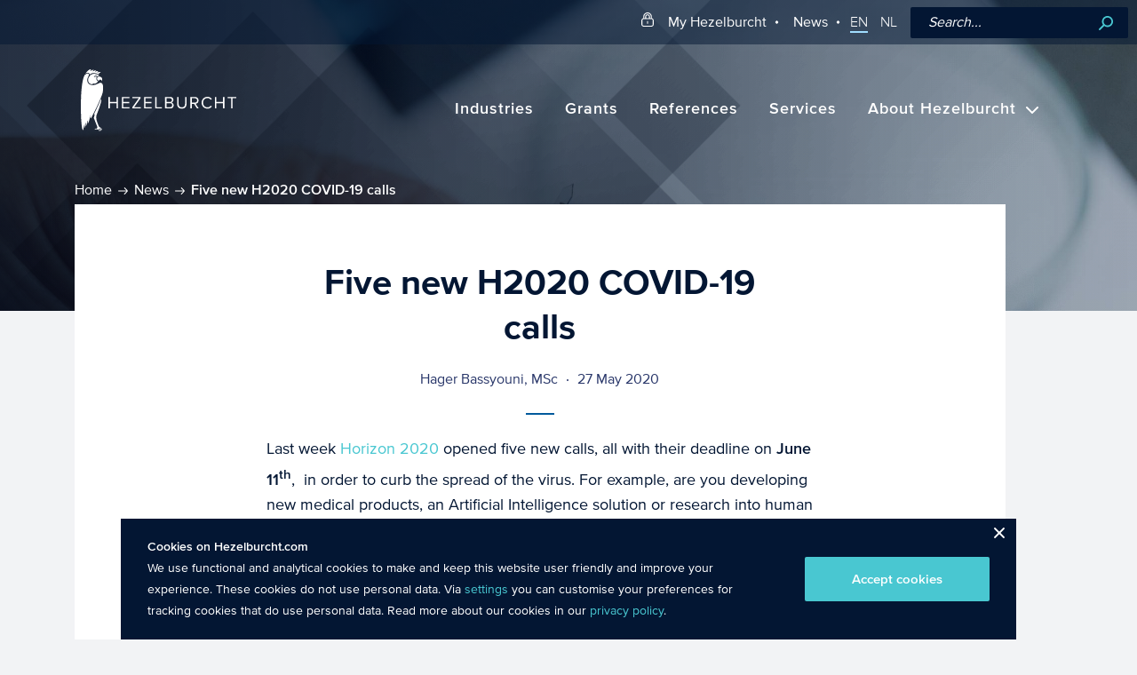

--- FILE ---
content_type: text/html; charset=UTF-8
request_url: https://www.hezelburcht.com/en/news/five-new-h2020-covid-19-calls/
body_size: 71280
content:
<!DOCTYPE html>
<html lang="en-US" class="no-js">
<head>
  <meta http-equiv="X-UA-Compatible" content="IE=edge">
  <meta charset="UTF-8">
  <meta name="viewport" content="width=device-width">
  <link rel="profile" href="http://gmpg.org/xfn/11">
  <link rel="pingback" href="https://www.hezelburcht.com/en/xmlrpc.php">

  <link rel="shortcut icon" href="/assets/themes/hezelburcht-2017/images/icons/hezelburcht-favicon.png"
        type="image/x-icon"/>
  <link rel="apple-touch-icon" sizes="57x57"
        href="/assets/themes/hezelburcht-2017/images/icons/apple-touch-icon-57x57.png">
  <link rel="apple-touch-icon" sizes="60x60"
        href="/assets/themes/hezelburcht-2017/images/icons/apple-touch-icon-60x60.png">
  <link rel="apple-touch-icon" sizes="72x72"
        href="/assets/themes/hezelburcht-2017/images/icons/apple-touch-icon-72x72.png">
  <link rel="apple-touch-icon" sizes="76x76"
        href="/assets/themes/hezelburcht-2017/images/icons/apple-touch-icon-76x76.png">
  <link rel="apple-touch-icon" sizes="114x114"
        href="/assets/themes/hezelburcht-2017/images/icons/apple-touch-icon-114x114.png">
  <link rel="apple-touch-icon" sizes="120x120"
        href="/assets/themes/hezelburcht-2017/images/icons/apple-touch-icon-120x120.png">
  <link rel="apple-touch-icon" sizes="144x144"
        href="/assets/themes/hezelburcht-2017/images/icons/apple-touch-icon-144x144.png">
  <link rel="apple-touch-icon" sizes="152x152"
        href="/assets/themes/hezelburcht-2017/images/icons/apple-touch-icon-152x152.png">
  <link rel="apple-touch-icon" sizes="180x180"
        href="/assets/themes/hezelburcht-2017/images/icons/apple-touch-icon-180x180.png">
  <link rel="icon" type="image/png"
        href="/assets/themes/hezelburcht-2017/images/icons/hezelburcht-favicon.png" sizes="16x16">
  <link rel="icon" type="image/png"
        href="/assets/themes/hezelburcht-2017/images/icons/hezelburcht-favicon.png" sizes="32x32">
  <link rel="icon" type="image/png"
        href="/assets/themes/hezelburcht-2017/images/icons/hezelburcht-favicon.png" sizes="96x96">
  <link rel="icon" type="image/png"
        href="/assets/themes/hezelburcht-2017/images/icons/android-chrome-192x192.png" sizes="192x192">
  <meta name="msapplication-square70x70logo"
        content="/assets/themes/hezelburcht-2017/images/icons/smalltile.png"/>
  <meta name="msapplication-square150x150logo"
        content="/assets/themes/hezelburcht-2017/images/icons/mediumtile.png"/>
  <meta name="msapplication-wide310x150logo"
        content="/assets/themes/hezelburcht-2017/images/icons/widetile.png"/>
  <meta name="msapplication-square310x310logo"
        content="/assets/themes/hezelburcht-2017/images/icons/largetile.png"/>

  <!--[if lt IE 9]>
	<script src="/assets/themes/hezelburcht-2017/js/html5.js"></script>
	<![endif]-->
  <!-- Webpack Javascript -->
  <!-- https://davidwalsh.name/font-loading -->
  <link rel="preload" href="/assets/themes/hezelburcht-2017/fonts/2f984d7d-ee4e-4936-8288-fe7f8637788f.woff2" as="font" crossorigin>
  <link rel="preload" href="/assets/themes/hezelburcht-2017/fonts/7e36b526-9c4e-4d9e-b125-882b559cb226.woff2" as="font" crossorigin>
  <link rel="preload" href="/assets/themes/hezelburcht-2017/fonts/ef5b26a4-7dc7-4234-9b93-0c9c0fadd85d.woff2" as="font" crossorigin>
  <link rel="preload" href="/assets/themes/hezelburcht-2017/fonts.css" as="style">
  <meta name='robots' content='index, follow, max-image-preview:large, max-snippet:-1, max-video-preview:-1' />
	<style>img:is([sizes="auto" i], [sizes^="auto," i]) { contain-intrinsic-size: 3000px 1500px }</style>
	
<!-- Google Tag Manager for WordPress by gtm4wp.com -->
<script data-cfasync="false" data-pagespeed-no-defer>
	var gtm4wp_datalayer_name = "dataLayer";
	var dataLayer = dataLayer || [];
</script>
<!-- End Google Tag Manager for WordPress by gtm4wp.com -->
	<!-- This site is optimized with the Yoast SEO plugin v24.9 - https://yoast.com/wordpress/plugins/seo/ -->
	<title>Five new H2020 COVID-19 calls - Hezelburcht Grants</title>
	<meta name="description" content="Last week Horizon 2020 opened five new calls, all with their deadline on June 11th,  in order to curb the spread of the virus." />
	<link rel="canonical" href="https://www.hezelburcht.com/en/news/five-new-h2020-covid-19-calls/" />
	<meta property="og:locale" content="en_US" />
	<meta property="og:type" content="article" />
	<meta property="og:title" content="Five new H2020 COVID-19 calls - Hezelburcht Grants" />
	<meta property="og:description" content="Last week Horizon 2020 opened five new calls, all with their deadline on June 11th,  in order to curb the spread of the virus." />
	<meta property="og:url" content="https://www.hezelburcht.com/en/news/five-new-h2020-covid-19-calls/" />
	<meta property="og:site_name" content="Hezelburcht Grants" />
	<meta property="og:image" content="https://www.hezelburcht.com/assets/uploads/sites/2/2020/05/EFRO-OP-Noord-scaled.jpg" />
	<meta property="og:image:width" content="2048" />
	<meta property="og:image:height" content="864" />
	<meta property="og:image:type" content="image/jpeg" />
	<meta name="twitter:card" content="summary_large_image" />
	<meta name="twitter:label1" content="Est. reading time" />
	<meta name="twitter:data1" content="5 minutes" />
	<script type="application/ld+json" class="yoast-schema-graph">{"@context":"https://schema.org","@graph":[{"@type":"WebPage","@id":"https://www.hezelburcht.com/en/news/five-new-h2020-covid-19-calls/","url":"https://www.hezelburcht.com/en/news/five-new-h2020-covid-19-calls/","name":"Five new H2020 COVID-19 calls - Hezelburcht Grants","isPartOf":{"@id":"https://www.hezelburcht.com/en/#website"},"primaryImageOfPage":{"@id":"https://www.hezelburcht.com/en/news/five-new-h2020-covid-19-calls/#primaryimage"},"image":{"@id":"https://www.hezelburcht.com/en/news/five-new-h2020-covid-19-calls/#primaryimage"},"thumbnailUrl":"/assets/uploads/sites/2/2020/05/EFRO-OP-Noord-scaled.jpg","datePublished":"2020-05-27T19:32:08+00:00","description":"Last week Horizon 2020 opened five new calls, all with their deadline on June 11th,  in order to curb the spread of the virus.","breadcrumb":{"@id":"https://www.hezelburcht.com/en/news/five-new-h2020-covid-19-calls/#breadcrumb"},"inLanguage":"en-US","potentialAction":[{"@type":"ReadAction","target":["https://www.hezelburcht.com/en/news/five-new-h2020-covid-19-calls/"]}]},{"@type":"ImageObject","inLanguage":"en-US","@id":"https://www.hezelburcht.com/en/news/five-new-h2020-covid-19-calls/#primaryimage","url":"/assets/uploads/sites/2/2020/05/EFRO-OP-Noord-scaled.jpg","contentUrl":"/assets/uploads/sites/2/2020/05/EFRO-OP-Noord-scaled.jpg","width":2048,"height":864,"caption":"close up innovation"},{"@type":"BreadcrumbList","@id":"https://www.hezelburcht.com/en/news/five-new-h2020-covid-19-calls/#breadcrumb","itemListElement":[{"@type":"ListItem","position":1,"name":"Home","item":"https://www.hezelburcht.com/en/"},{"@type":"ListItem","position":2,"name":"News","item":"https://www.hezelburcht.com/en/news/"},{"@type":"ListItem","position":3,"name":"Five new H2020 COVID-19 calls"}]},{"@type":"WebSite","@id":"https://www.hezelburcht.com/en/#website","url":"https://www.hezelburcht.com/en/","name":"Hezelburcht Grants","description":"Hezelburcht We know about Grants","potentialAction":[{"@type":"SearchAction","target":{"@type":"EntryPoint","urlTemplate":"https://www.hezelburcht.com/en/?s={search_term_string}"},"query-input":{"@type":"PropertyValueSpecification","valueRequired":true,"valueName":"search_term_string"}}],"inLanguage":"en-US"}]}</script>
	<!-- / Yoast SEO plugin. -->


<link rel='dns-prefetch' href='//js.hs-scripts.com' />
<link rel='stylesheet' id='wp-block-library-css' href='https://www.hezelburcht.com/en/wp-includes/css/dist/block-library/style.min.css?ver=6.8.1' type='text/css' media='all' />
<style id='classic-theme-styles-inline-css' type='text/css'>
/*! This file is auto-generated */
.wp-block-button__link{color:#fff;background-color:#32373c;border-radius:9999px;box-shadow:none;text-decoration:none;padding:calc(.667em + 2px) calc(1.333em + 2px);font-size:1.125em}.wp-block-file__button{background:#32373c;color:#fff;text-decoration:none}
</style>
<style id='global-styles-inline-css' type='text/css'>
:root{--wp--preset--aspect-ratio--square: 1;--wp--preset--aspect-ratio--4-3: 4/3;--wp--preset--aspect-ratio--3-4: 3/4;--wp--preset--aspect-ratio--3-2: 3/2;--wp--preset--aspect-ratio--2-3: 2/3;--wp--preset--aspect-ratio--16-9: 16/9;--wp--preset--aspect-ratio--9-16: 9/16;--wp--preset--color--black: #000000;--wp--preset--color--cyan-bluish-gray: #abb8c3;--wp--preset--color--white: #ffffff;--wp--preset--color--pale-pink: #f78da7;--wp--preset--color--vivid-red: #cf2e2e;--wp--preset--color--luminous-vivid-orange: #ff6900;--wp--preset--color--luminous-vivid-amber: #fcb900;--wp--preset--color--light-green-cyan: #7bdcb5;--wp--preset--color--vivid-green-cyan: #00d084;--wp--preset--color--pale-cyan-blue: #8ed1fc;--wp--preset--color--vivid-cyan-blue: #0693e3;--wp--preset--color--vivid-purple: #9b51e0;--wp--preset--gradient--vivid-cyan-blue-to-vivid-purple: linear-gradient(135deg,rgba(6,147,227,1) 0%,rgb(155,81,224) 100%);--wp--preset--gradient--light-green-cyan-to-vivid-green-cyan: linear-gradient(135deg,rgb(122,220,180) 0%,rgb(0,208,130) 100%);--wp--preset--gradient--luminous-vivid-amber-to-luminous-vivid-orange: linear-gradient(135deg,rgba(252,185,0,1) 0%,rgba(255,105,0,1) 100%);--wp--preset--gradient--luminous-vivid-orange-to-vivid-red: linear-gradient(135deg,rgba(255,105,0,1) 0%,rgb(207,46,46) 100%);--wp--preset--gradient--very-light-gray-to-cyan-bluish-gray: linear-gradient(135deg,rgb(238,238,238) 0%,rgb(169,184,195) 100%);--wp--preset--gradient--cool-to-warm-spectrum: linear-gradient(135deg,rgb(74,234,220) 0%,rgb(151,120,209) 20%,rgb(207,42,186) 40%,rgb(238,44,130) 60%,rgb(251,105,98) 80%,rgb(254,248,76) 100%);--wp--preset--gradient--blush-light-purple: linear-gradient(135deg,rgb(255,206,236) 0%,rgb(152,150,240) 100%);--wp--preset--gradient--blush-bordeaux: linear-gradient(135deg,rgb(254,205,165) 0%,rgb(254,45,45) 50%,rgb(107,0,62) 100%);--wp--preset--gradient--luminous-dusk: linear-gradient(135deg,rgb(255,203,112) 0%,rgb(199,81,192) 50%,rgb(65,88,208) 100%);--wp--preset--gradient--pale-ocean: linear-gradient(135deg,rgb(255,245,203) 0%,rgb(182,227,212) 50%,rgb(51,167,181) 100%);--wp--preset--gradient--electric-grass: linear-gradient(135deg,rgb(202,248,128) 0%,rgb(113,206,126) 100%);--wp--preset--gradient--midnight: linear-gradient(135deg,rgb(2,3,129) 0%,rgb(40,116,252) 100%);--wp--preset--font-size--small: 13px;--wp--preset--font-size--medium: 20px;--wp--preset--font-size--large: 36px;--wp--preset--font-size--x-large: 42px;--wp--preset--spacing--20: 0.44rem;--wp--preset--spacing--30: 0.67rem;--wp--preset--spacing--40: 1rem;--wp--preset--spacing--50: 1.5rem;--wp--preset--spacing--60: 2.25rem;--wp--preset--spacing--70: 3.38rem;--wp--preset--spacing--80: 5.06rem;--wp--preset--shadow--natural: 6px 6px 9px rgba(0, 0, 0, 0.2);--wp--preset--shadow--deep: 12px 12px 50px rgba(0, 0, 0, 0.4);--wp--preset--shadow--sharp: 6px 6px 0px rgba(0, 0, 0, 0.2);--wp--preset--shadow--outlined: 6px 6px 0px -3px rgba(255, 255, 255, 1), 6px 6px rgba(0, 0, 0, 1);--wp--preset--shadow--crisp: 6px 6px 0px rgba(0, 0, 0, 1);}:where(.is-layout-flex){gap: 0.5em;}:where(.is-layout-grid){gap: 0.5em;}body .is-layout-flex{display: flex;}.is-layout-flex{flex-wrap: wrap;align-items: center;}.is-layout-flex > :is(*, div){margin: 0;}body .is-layout-grid{display: grid;}.is-layout-grid > :is(*, div){margin: 0;}:where(.wp-block-columns.is-layout-flex){gap: 2em;}:where(.wp-block-columns.is-layout-grid){gap: 2em;}:where(.wp-block-post-template.is-layout-flex){gap: 1.25em;}:where(.wp-block-post-template.is-layout-grid){gap: 1.25em;}.has-black-color{color: var(--wp--preset--color--black) !important;}.has-cyan-bluish-gray-color{color: var(--wp--preset--color--cyan-bluish-gray) !important;}.has-white-color{color: var(--wp--preset--color--white) !important;}.has-pale-pink-color{color: var(--wp--preset--color--pale-pink) !important;}.has-vivid-red-color{color: var(--wp--preset--color--vivid-red) !important;}.has-luminous-vivid-orange-color{color: var(--wp--preset--color--luminous-vivid-orange) !important;}.has-luminous-vivid-amber-color{color: var(--wp--preset--color--luminous-vivid-amber) !important;}.has-light-green-cyan-color{color: var(--wp--preset--color--light-green-cyan) !important;}.has-vivid-green-cyan-color{color: var(--wp--preset--color--vivid-green-cyan) !important;}.has-pale-cyan-blue-color{color: var(--wp--preset--color--pale-cyan-blue) !important;}.has-vivid-cyan-blue-color{color: var(--wp--preset--color--vivid-cyan-blue) !important;}.has-vivid-purple-color{color: var(--wp--preset--color--vivid-purple) !important;}.has-black-background-color{background-color: var(--wp--preset--color--black) !important;}.has-cyan-bluish-gray-background-color{background-color: var(--wp--preset--color--cyan-bluish-gray) !important;}.has-white-background-color{background-color: var(--wp--preset--color--white) !important;}.has-pale-pink-background-color{background-color: var(--wp--preset--color--pale-pink) !important;}.has-vivid-red-background-color{background-color: var(--wp--preset--color--vivid-red) !important;}.has-luminous-vivid-orange-background-color{background-color: var(--wp--preset--color--luminous-vivid-orange) !important;}.has-luminous-vivid-amber-background-color{background-color: var(--wp--preset--color--luminous-vivid-amber) !important;}.has-light-green-cyan-background-color{background-color: var(--wp--preset--color--light-green-cyan) !important;}.has-vivid-green-cyan-background-color{background-color: var(--wp--preset--color--vivid-green-cyan) !important;}.has-pale-cyan-blue-background-color{background-color: var(--wp--preset--color--pale-cyan-blue) !important;}.has-vivid-cyan-blue-background-color{background-color: var(--wp--preset--color--vivid-cyan-blue) !important;}.has-vivid-purple-background-color{background-color: var(--wp--preset--color--vivid-purple) !important;}.has-black-border-color{border-color: var(--wp--preset--color--black) !important;}.has-cyan-bluish-gray-border-color{border-color: var(--wp--preset--color--cyan-bluish-gray) !important;}.has-white-border-color{border-color: var(--wp--preset--color--white) !important;}.has-pale-pink-border-color{border-color: var(--wp--preset--color--pale-pink) !important;}.has-vivid-red-border-color{border-color: var(--wp--preset--color--vivid-red) !important;}.has-luminous-vivid-orange-border-color{border-color: var(--wp--preset--color--luminous-vivid-orange) !important;}.has-luminous-vivid-amber-border-color{border-color: var(--wp--preset--color--luminous-vivid-amber) !important;}.has-light-green-cyan-border-color{border-color: var(--wp--preset--color--light-green-cyan) !important;}.has-vivid-green-cyan-border-color{border-color: var(--wp--preset--color--vivid-green-cyan) !important;}.has-pale-cyan-blue-border-color{border-color: var(--wp--preset--color--pale-cyan-blue) !important;}.has-vivid-cyan-blue-border-color{border-color: var(--wp--preset--color--vivid-cyan-blue) !important;}.has-vivid-purple-border-color{border-color: var(--wp--preset--color--vivid-purple) !important;}.has-vivid-cyan-blue-to-vivid-purple-gradient-background{background: var(--wp--preset--gradient--vivid-cyan-blue-to-vivid-purple) !important;}.has-light-green-cyan-to-vivid-green-cyan-gradient-background{background: var(--wp--preset--gradient--light-green-cyan-to-vivid-green-cyan) !important;}.has-luminous-vivid-amber-to-luminous-vivid-orange-gradient-background{background: var(--wp--preset--gradient--luminous-vivid-amber-to-luminous-vivid-orange) !important;}.has-luminous-vivid-orange-to-vivid-red-gradient-background{background: var(--wp--preset--gradient--luminous-vivid-orange-to-vivid-red) !important;}.has-very-light-gray-to-cyan-bluish-gray-gradient-background{background: var(--wp--preset--gradient--very-light-gray-to-cyan-bluish-gray) !important;}.has-cool-to-warm-spectrum-gradient-background{background: var(--wp--preset--gradient--cool-to-warm-spectrum) !important;}.has-blush-light-purple-gradient-background{background: var(--wp--preset--gradient--blush-light-purple) !important;}.has-blush-bordeaux-gradient-background{background: var(--wp--preset--gradient--blush-bordeaux) !important;}.has-luminous-dusk-gradient-background{background: var(--wp--preset--gradient--luminous-dusk) !important;}.has-pale-ocean-gradient-background{background: var(--wp--preset--gradient--pale-ocean) !important;}.has-electric-grass-gradient-background{background: var(--wp--preset--gradient--electric-grass) !important;}.has-midnight-gradient-background{background: var(--wp--preset--gradient--midnight) !important;}.has-small-font-size{font-size: var(--wp--preset--font-size--small) !important;}.has-medium-font-size{font-size: var(--wp--preset--font-size--medium) !important;}.has-large-font-size{font-size: var(--wp--preset--font-size--large) !important;}.has-x-large-font-size{font-size: var(--wp--preset--font-size--x-large) !important;}
:where(.wp-block-post-template.is-layout-flex){gap: 1.25em;}:where(.wp-block-post-template.is-layout-grid){gap: 1.25em;}
:where(.wp-block-columns.is-layout-flex){gap: 2em;}:where(.wp-block-columns.is-layout-grid){gap: 2em;}
:root :where(.wp-block-pullquote){font-size: 1.5em;line-height: 1.6;}
</style>
<link rel='stylesheet' id='main-style-css' href='/assets/themes/hezelburcht-2017/css/app.css?ver=1756904558' type='text/css' media='all' />
<style id='akismet-widget-style-inline-css' type='text/css'>

			.a-stats {
				--akismet-color-mid-green: #357b49;
				--akismet-color-white: #fff;
				--akismet-color-light-grey: #f6f7f7;

				max-width: 350px;
				width: auto;
			}

			.a-stats * {
				all: unset;
				box-sizing: border-box;
			}

			.a-stats strong {
				font-weight: 600;
			}

			.a-stats a.a-stats__link,
			.a-stats a.a-stats__link:visited,
			.a-stats a.a-stats__link:active {
				background: var(--akismet-color-mid-green);
				border: none;
				box-shadow: none;
				border-radius: 8px;
				color: var(--akismet-color-white);
				cursor: pointer;
				display: block;
				font-family: -apple-system, BlinkMacSystemFont, 'Segoe UI', 'Roboto', 'Oxygen-Sans', 'Ubuntu', 'Cantarell', 'Helvetica Neue', sans-serif;
				font-weight: 500;
				padding: 12px;
				text-align: center;
				text-decoration: none;
				transition: all 0.2s ease;
			}

			/* Extra specificity to deal with TwentyTwentyOne focus style */
			.widget .a-stats a.a-stats__link:focus {
				background: var(--akismet-color-mid-green);
				color: var(--akismet-color-white);
				text-decoration: none;
			}

			.a-stats a.a-stats__link:hover {
				filter: brightness(110%);
				box-shadow: 0 4px 12px rgba(0, 0, 0, 0.06), 0 0 2px rgba(0, 0, 0, 0.16);
			}

			.a-stats .count {
				color: var(--akismet-color-white);
				display: block;
				font-size: 1.5em;
				line-height: 1.4;
				padding: 0 13px;
				white-space: nowrap;
			}
		
</style>
<script type="text/javascript" src="https://www.hezelburcht.com/en/wp-includes/js/jquery/jquery.min.js?ver=3.7.1" id="jquery-core-js"></script>
<script type="text/javascript" defer='defer' src="https://www.hezelburcht.com/en/wp-includes/js/jquery/jquery-migrate.min.js?ver=3.4.1" id="jquery-migrate-js"></script>
<link rel="EditURI" type="application/rsd+xml" title="RSD" href="https://www.hezelburcht.com/en/xmlrpc.php?rsd" />
<meta name="generator" content="WordPress 6.8.1" />
			<!-- DO NOT COPY THIS SNIPPET! Start of Page Analytics Tracking for HubSpot WordPress plugin v11.3.6-->
			<script class="hsq-set-content-id" data-content-id="blog-post">
				var _hsq = _hsq || [];
				_hsq.push(["setContentType", "blog-post"]);
			</script>
			<!-- DO NOT COPY THIS SNIPPET! End of Page Analytics Tracking for HubSpot WordPress plugin -->
			<link rel="alternate" href="https://www.hezelburcht.com/en/news/five-new-h2020-covid-19-calls/" hreflang="x-default" />

<!-- Google Tag Manager for WordPress by gtm4wp.com -->
<!-- GTM Container placement set to manual -->
<script data-cfasync="false" data-pagespeed-no-defer>
	var dataLayer_content = {"pagePostType":"news","pagePostType2":"single-news"};
	dataLayer.push( dataLayer_content );
</script>
<script data-cfasync="false" data-pagespeed-no-defer>
(function(w,d,s,l,i){w[l]=w[l]||[];w[l].push({'gtm.start':
new Date().getTime(),event:'gtm.js'});var f=d.getElementsByTagName(s)[0],
j=d.createElement(s),dl=l!='dataLayer'?'&l='+l:'';j.async=true;j.src=
'//www.googletagmanager.com/gtm.js?id='+i+dl;f.parentNode.insertBefore(j,f);
})(window,document,'script','dataLayer','GTM-5284MSK');
</script>
<!-- End Google Tag Manager for WordPress by gtm4wp.com -->		<script>
			document.documentElement.className = document.documentElement.className.replace('no-js', 'js');
		</script>
				<style>
			.no-js img.lazyload {
				display: none;
			}

			figure.wp-block-image img.lazyloading {
				min-width: 150px;
			}

						.lazyload, .lazyloading {
				opacity: 0;
			}

			.lazyloaded {
				opacity: 1;
				transition: opacity 400ms;
				transition-delay: 0ms;
			}

					</style>
		<style type="text/css">.recentcomments a{display:inline !important;padding:0 !important;margin:0 !important;}</style>		<style type="text/css" id="wp-custom-css">
			/* mouse-over main-menu */

.main-big-nav.main-header-actions ul#menu-hoofdmenu li ul.sub-menu a:hover {
	color: #A0DDFF;

}

/* top bar menu */
#menu-topbar {
	margin-bottom: 0;
}

		</style>
		<noscript><style id="rocket-lazyload-nojs-css">.rll-youtube-player, [data-lazy-src]{display:none !important;}</style></noscript>  <link rel="stylesheet" type="text/css" href="/assets/themes/hezelburcht-2017/fonts.css" media="none" onload="this.media='all';">
  <link rel="preconnect" href="https://api.salesfeed.com">
    </head>
<body class="wp-singular news-template-default single single-news postid-8397 wp-theme-hezelburcht-2017" data-site-id="2">

<!-- GTM Container placement set to manual -->
<!-- Google Tag Manager (noscript) -->
				<noscript><iframe src="https://www.googletagmanager.com/ns.html?id=GTM-5284MSK" height="0" width="0" style="display:none;visibility:hidden" aria-hidden="true"></iframe></noscript>
<!-- End Google Tag Manager (noscript) --><div id="page-wrapper" class="page-wrapper">
  <div class="wp-singular news-template-default single single-news postid-8397 wp-theme-hezelburcht-2017 page-wrapper">
      <div class="top-nav-bar">
<!--          <div class="top-inner-container">-->
                        <a href="https://hezelportal.hezelbizz.nl/" class="my-hezelburcht-link" rel="noopener"
                 target="_blank"> <svg role="img" class="icon login" xmlns="http://www.w3.org/2000/svg" xmlns:xlink="http://www.w3.org/1999/xlink">
            <use xlink:href="#login"/>
          </svg><span class="label">My Hezelburcht</span></a>
          

          <ul id="menu-topbar" class="menu"><li id="menu-item-12278" class="menu-item menu-item-type-custom menu-item-object-custom menu-item-12278"><a href="/news/">News</a></li>
</ul>                        <ul class="language-switch">
                                    <li><a href="/en">EN</a></li>
                  <li><a href="/">NL</a></li>
              </ul>
                    <form role="search" id="search" method="get" class="search-form" action="https://www.hezelburcht.com/en/">
    <input type="search" name="s" placeholder="Search..." value="" />
    <button type="submit" class="button">Search</button>
</form><!--          </div>-->
      </div>
  </div>
    <header id="main-header">
<!--        <div class="top-inner-container">-->
      <div class="logo">
          <a href="https://www.hezelburcht.com/en" title="Back to home"><svg id="Layer_1" data-name="Layer 1" xmlns="http://www.w3.org/2000/svg" viewBox="0 0 364.69 145.8"><defs><style>.cls-1 {fill: #fff;}</style></defs><path class="cls-1" d="M177.69,88.9h12.5v3h-15.9v-27h3.4v24ZM83.79,76.5h-15.7v-11.6h-3.3v26.9h3.3v-12.3h15.7v12.3h3.3v-26.9h-3.3s0,11.6,0,11.6ZM140.29,67.7v-2.8h-19.4v3h15.1l-15.1,21.1v2.8h19.7v-3h-15.4l15.1-21.1ZM96.29,91.8h17.6v-3h-14.2v-9.3h14v-3h-14v-8.6h14.3v-3h-17.7v26.9ZM148.49,91.8h17.6v-3h-14.3v-9.3h14v-3h-14v-8.6h14.3v-3h-17.6v26.9ZM269.29,80.9l7.3,11h-4l-6.9-10.7h-5.4v10.7h-3.3v-27h10.8c4.9,0,8.4,3.1,8.4,8.1.1,4.9-3.2,7.5-6.9,7.9ZM267.49,78.2c3.2,0,5.4-2.1,5.4-5.2s-2.2-5.1-5.4-5.1h-7.1v10.3s7.1,0,7.1,0ZM297.19,89.3c-5.9,0-10.4-4.6-10.4-10.9s4.5-10.9,10.4-10.9c3.1,0,5.9,1.7,7.4,3.9l2.8-1.6c-2.1-3-5.4-5.3-10.2-5.3-7.7,0-13.8,5.6-13.8,13.9s6.1,13.9,13.8,13.9c4.8,0,8-2.3,10.3-5.3l-2.9-1.6c-1.6,2.3-4.4,3.9-7.4,3.9ZM344.19,64.9v3h8.5v23.9h3.4v-23.9h8.6v-3h-20.5ZM244.59,81.3c0,4.9-2.7,8-7.6,8s-7.6-3.1-7.6-8v-16.4h-3.4v16.5c0,6.6,3.7,10.9,11,10.9s11-4.3,11-11v-16.4h-3.3v16.4h-.1ZM217.79,84.6c0,4.3-2.9,7.3-7.8,7.3h-12.3v-27h12c4.7,0,7.5,2.8,7.5,6.9,0,3.4-2.3,5.7-4.7,6.2,3,.4,5.3,3.4,5.3,6.6ZM201.09,76.6h8.1c3,0,4.6-1.9,4.6-4.3s-1.6-4.4-4.6-4.4h-8.1v8.7ZM214.39,84.2c0-2.5-1.7-4.6-5-4.6h-8.2v9.3h8.2c3.1,0,5-1.8,5-4.7ZM333.59,76.5h-15.7v-11.6h-3.4v26.9h3.4v-12.3h15.7v12.3h3.3v-26.9h-3.3v11.6ZM36.49,20.5c-.4,1.8,0,3.7,1.1,5.3.8,1.2,1.9,2,3.1,2.3-.7,1.3-4.4,5.6-7.8,5.6-.3,0-.5,0-.8-.1-1.9-.4-2.8,0-3.9.6-.3.2-.7.4-1.2.6-1.6.7-2.4.4-4.4-.5-6.1-2.7-6.4-9.6-4.7-13.7,2.8-6.7,7.3-10.1,13.3-10.1,3.6,0,6.6,1.2,7.9,1.7.2.1.4.2.5.2,0,0,2.5,1.2,3.2,2.7.1.2.1.3.1.4h-.3c-.2,0-.4,0-.5.1-.1,0-.2,0-.3.1-1.3.1-4.3.6-5.3,4.8ZM37.99,15.6c.5.2.8-.8,0-1.1-5-2-8.1,2-8.1,2,3.7-2.2,6.2-1.6,8.1-.9ZM36.69,17.9c.7-.6,0-2.1-1.9-1.9s-3.9,1.4-3.9,1.4c3.5,1.6,5,1.2,5.8.5ZM34.79,16.3c-.5,0-.9.4-.9.9s.4.9.9.9.9-.4.9-.9-.4-.9-.9-.9ZM17.49,8.2c2.4.5,3.1,2.8,3.1,4.6,1.4-1.5,4.7-4.1,10.1-4.1,3.2,0,6.8.9,10.6,2.8.3.1.6.3.8.5h.1c-.1-1.3.2-2.7,3.9-4.9.3-.2.4-.4.4-.5-.1-.2-.5-.5-1.6-.5s-2.6.3-4.4.9c-1.4.4-1.7.1-1.8-.1-.2-.4.2-.8.3-.9.7-.7,1.5-1.2,2-1.5.1-.1.3-.2.4-.3-1.4-.4-4.7.1-7.3,1.1h-.5l-.1-.3c-.1-.4.1-.6,1.4-1.8.4-.3.7-.7,1-.9h-.4c-1.2,0-3.9.5-6.2,2-.5.3-.6.3-.8.3h-.3l-.1-.3c-.1-.3,0-.5.6-1.2.4-.4,1.4-1.6,1.4-2h-.6c-1.4,0-3.3,1-4.8,1.7-1,.5-1.5.8-1.9.8h-.1c-.2,0-.3-.1-.4-.3-.1-.4.1-.7.7-1.5.3-.4,1.1-1.5,1.1-1.8h-.4c-5.8,0-11.3,7.6-13.4,10.9,1.2-1.2,3.2-2.7,5.7-2.7.6-.1,1-.1,1.5,0ZM41.79,17.1c-1.3.2-2.7,1-3.3,2.5-.3.5-.4,1-.4,1.6v.6c0,1.9.9,3.5,2.3,4.3.4.3.8.4,1.2.4.7,0,1.4-.4,1.7-.6,0-.2.1-.6.4-1,.3-.4.8-.6,1.5-.6h.1c1.6,0,3.5.7,3.7,3.1,0,.1,0,.4.1.4s.2-.3.3-.5.1-.4.3-1.1c.8-2.7.5-4.9-.6-6.4-.9-1.2-2.8-2-3.6-2.2-.6-.4-2.4-.8-3.7-.5ZM43.79,140.9c-1.8-.7-1.5,1.5-1.5,1.5,2.2.9.6,3.5,1.3,3.4,1.1-.2,1.9-4.2.2-4.9ZM48.49,139.1c-1.4-.5-1.2,1-1.2,1,1.8.8.5,2.8,1,2.7,1-.1,1.7-3.1.2-3.7ZM41.69,33c-5.2,2.7-10,4.1-14.2,4.1-6.9,0-11.7-3.9-12.5-10.1-.5-3.8.9-6.5,2.1-8.9.7-1.3,1.3-2.6,1.5-3.9.2-.9.3-2.5-.5-3.5-.5-.6-1.3-.9-2.4-.9s-3.2,1.1-5.9,3.2l-1,.8C-3.51,34.9-.81,134.1,4.29,141.9c.4.6.6.7.7.7,0,0,1.1-.4,1.6-5.4.2-2.7.3-4.9.3-5,0,0,0-.5.3-.5.2,0,.7.2,1,5.4,0,.3.3.4.4.1.4-.6,1-2.7,1.4-6.6.1-.8.1-1.4.2-1.9.2-1.6.2-2.3.3-2.6.1-.3.4-.4.6-.2.2.2.4.8.4,5.5,0,1.5.5,1.7.8,1.4.6-.6,1.7-3.6,2.1-6.3.5-3.3.6-4.1.6-5.6,0-.1,0-.6.2-.7.3-.2.5.1.5.1.3.3.7,2.7.6,4.8-.1,1.3-.1,1.9.3,1.9.5,0,3.5-6.7,4.2-12.1.6-4.3.6-5.2.7-6.1,0-.3.1-.5.3-.5.1,0,.2.2.2.4.1,5.3.4,5.7.8,6.2.1.1.2.1.3.1.6.1,1.3-.7,1.7-1.5.2-.4,23.9-45.8,26.7-60,1.5-9.6,1.1-16.9-1.5-20.1-1.8-2.2-4.7-2.3-8.3-.4ZM35.69,138.9c-2.9.3-3.4,3.1-3.4,3.1l.1-.1c2.4-1.9,4.4.3,4.5-.2.1-.4.1-2.9-1.2-2.8ZM46.39,139.8c-1.8-.7-1.7,1.2-1.7,1.2,2.3.9.8,3.6,1.4,3.5,1.2-.2,2.1-4.1.3-4.7ZM43.89,140c.1-.3.4-.9,1-1.1.5-.2,1.2,0,1.5.3.2-.6.4-.9.9-1,.4-.1,1,.1,1.6.7-.8-1.8-4.4-2.7-4.4-2.7h.1c-2.7-1.6-3.8-6-4.8-8.6-3.2-8.1-5.4-15.5-1.9-23,2-4.8,3.6-9.8,5.5-14.6,2.8-7.8,4.6-15.6,4.7-16.4.1-.8.3-3.4-.9-3.7-1.7,4-5.8,13.2-7,15.9-1.2,2.7-9,18.4-9.7,20.5.1,0,1-.9,1.5-1.1.3-.1.4.1.4.2.1,1-.1,1.5-.3,2.4-.4,2.4-1.1,5.3-1.7,5.9v.2c2.6,6.6,5.2,13.5,7.9,20.1.1.9.5,1.8.4,2.8.1,1.5-1.2,1.3-2,1.8-.1,0,.8.2,1.1,1.4.2.8,0,1.8.1,1.8.9,0,1.3-1,2.2-1,.8,0,1,.6,1.4,1,0-.5.3-1.2.8-1.7.7-.8,1.6-.1,1.6-.1Z"/></svg></a>      </div>
      <div class="main-big-nav main-header-actions">
          <ul id="menu-hoofdmenu" class="menu"><li id="menu-item-3205" class="menu-item menu-item-type-custom menu-item-object-custom menu-item-3205"><a href="/en/industries">Industries</a></li>
<li id="menu-item-3670" class="menu-item menu-item-type-custom menu-item-object-custom menu-item-3670"><a href="/en/grants/">Grants</a></li>
<li id="menu-item-12280" class="menu-item menu-item-type-custom menu-item-object-custom menu-item-12280"><a href="/en/references/">References</a></li>
<li id="menu-item-6126" class="menu-item menu-item-type-custom menu-item-object-custom menu-item-6126"><a href="/en/services/">Services</a></li>
<li id="menu-item-3198" class="menu-item menu-item-type-post_type menu-item-object-page menu-item-has-children menu-item-3198"><a href="https://www.hezelburcht.com/en/about-hezelburcht/">About Hezelburcht</a>
<ul class="sub-menu">
	<li id="menu-item-12281" class="menu-item menu-item-type-post_type menu-item-object-page menu-item-12281"><a href="https://www.hezelburcht.com/en/about-hezelburcht/">About us</a></li>
	<li id="menu-item-3204" class="menu-item menu-item-type-custom menu-item-object-custom menu-item-3204"><a href="/en/specialists/">Our specialists</a></li>
	<li id="menu-item-3197" class="menu-item menu-item-type-post_type menu-item-object-page menu-item-3197"><a href="https://www.hezelburcht.com/en/contact-hezelburcht/">Contact</a></li>
</ul>
</li>
</ul>      </div>
        <div class="main-header-actions">
            <a class="menu-trigger button" id="menu-trigger" href="#menu"><span class="menu-label">Menu</span><span
                        class="menu-icon"></span></a>
        </div>
<!--        </div>-->
    </header>
    <div class="nav-wrapper" id="menu">
      <div class="nav-inner">
        <div class="center-block">

          <nav id="main-nav">
              <div class="menu-hoofdmenu-container"><ul id="menu-hoofdmenu-1" class="menu"><li class="menu-item menu-item-type-custom menu-item-object-custom menu-item-3205"><a href="/en/industries">Industries</a></li>
<li class="menu-item menu-item-type-custom menu-item-object-custom menu-item-3670"><a href="/en/grants/">Grants</a></li>
<li class="menu-item menu-item-type-custom menu-item-object-custom menu-item-12280"><a href="/en/references/">References</a></li>
<li class="menu-item menu-item-type-custom menu-item-object-custom menu-item-6126"><a href="/en/services/">Services</a></li>
<li class="menu-item menu-item-type-post_type menu-item-object-page menu-item-has-children menu-item-3198"><a href="https://www.hezelburcht.com/en/about-hezelburcht/">About Hezelburcht</a>
<ul class="sub-menu">
	<li class="menu-item menu-item-type-post_type menu-item-object-page menu-item-12281"><a href="https://www.hezelburcht.com/en/about-hezelburcht/">About us</a></li>
	<li class="menu-item menu-item-type-custom menu-item-object-custom menu-item-3204"><a href="/en/specialists/">Our specialists</a></li>
	<li class="menu-item menu-item-type-post_type menu-item-object-page menu-item-3197"><a href="https://www.hezelburcht.com/en/contact-hezelburcht/">Contact</a></li>
</ul>
</li>
</ul></div>          </nav>

                            <ul class="language-switch">
                                        <li><a href="/en">English</a></li>
                    <li><a href="/">Nederland</a></li>
                </ul>
                        <div class="mobile-bottom-nav">
                <a href="https://hezelportal.hezelbizz.nl/" class="my-hezelburcht-link" rel="noopener"
               target="_blank"><span
                        class="label">My Hezelburcht</span></a>
                <ul id="menu-topbar-1" class="menu"><li class="menu-item menu-item-type-custom menu-item-object-custom menu-item-12278"><a href="/news/">News</a></li>
</ul>            </div>
<!--           Seach-->
          <div class="container">
              <form role="search" id="search" method="get" class="search-form" action="https://www.hezelburcht.com/en/">
    <input type="search" name="s" placeholder="Search..." value="" />
    <button type="submit" class="button">Search</button>
</form>          </div>
        </div>
      </div>
    </div>
    <main id="main" class="site-main">
<article class="article-wrapper post-8397 news type-news status-publish has-post-thumbnail hentry">
    <header class="page-header">
                <style>
            .page-header {
                    background-image: url(/assets/uploads/sites/2/2020/05/EFRO-OP-Noord-768x1024.jpg);
                }@media screen and (min-width: 768px){
                    .page-header {
                        background-image: url(/assets/uploads/sites/2/2020/05/EFRO-OP-Noord-768x768.jpg);
                    }
                }@media screen and (min-width: 1024px){
                    .page-header {
                        background-image: url(/assets/uploads/sites/2/2020/05/EFRO-OP-Noord-1024x590.jpg);
                    }
                }@media screen and (min-width: 1280px){
                    .page-header {
                        background-image: url(/assets/uploads/sites/2/2020/05/EFRO-OP-Noord-1280x600.jpg);
                    }
                }@media screen and (min-width: 1366px){
                    .page-header {
                        background-image: url(/assets/uploads/sites/2/2020/05/EFRO-OP-Noord-1366x590.jpg);
                    }
                }@media screen and (min-width: 1920px){
                    .page-header {
                        background-image: url(/assets/uploads/sites/2/2020/05/EFRO-OP-Noord-1920x810.jpg);
                    }
                }@media screen and (min-width: 2560px){
                    .page-header {
                        background-image: url(/assets/uploads/sites/2/2020/05/EFRO-OP-Noord-scaled.jpg);
                    }
                }        </style>
    </header>
    <div class="container">
        <div class="article-content">
            <div class="breadcrumbs label"><span><span><a href="https://www.hezelburcht.com/en/">Home</a></span> <span class="separator"></span> <span><a href="https://www.hezelburcht.com/en/news/">News</a></span> <span class="separator"></span> <span class="breadcrumb_last" aria-current="page"><strong>Five new H2020 COVID-19 calls</strong></span></span></div>            <div class="inner-content">
                <div class="page-title">
                    <h1>Five new H2020 COVID-19 calls</h1><div class="meta-data"><a class="author" href="">Hager Bassyouni, MSc</a><time datetime="2020-05-27T21:32:08">27 May 2020</time></div>                </div>
                <p>Last week <a href="https://www.hezelburcht.com/en/grants/horizon-2020/">Horizon 2020</a> opened five new calls, all with their deadline on <strong>June 11<sup>th</sup></strong>,  in order to curb the spread of the virus. For example, are you developing new medical products, an Artificial Intelligence solution or research into human behaviour? Then you may be eligible for:</p>
<h3>SC1-PHE-CORONAVIRUS-2020-2A: Repurposing of manufacturing for vital medical supplies and equipment</h3>
<p><strong>Scope</strong>: This call focuses on re-orientation and repurposing of production capacities to meet the urgent needs of our societies for vital medical supplies and equipment. Proposals may cover one of the following topics:</p>
<ul>
<li>Repurposing, adapting and ramping-up production lines to quickly adjust to new and urgent production needs, such as the production of medical equipment or automated systems of disinfection.</li>
<li>Demonstrate flexible models for supply chains in case of disruption of these chains.</li>
<li>Automation technologies that are less dependent on the presence of work force in factories.</li>
<li>Qualification of operators/technicians for new or repurposed production lines.</li>
</ul>
<p>Activities should start at least at TRL 6 and achieve TRL 8 at the end of the project.</p>
<p><strong>Impact: </strong>To support industry and interested parties, in particular SMEs, by providing services for design, assessment, testing and regulatory issues. Deliver results within 3-18 months to end-users at scale.</p>
<p><strong>Types of action: </strong>Innovation action*</p>
<p><strong>Contribution</strong>: between EUR 5 and 6 million</p>
<p><strong>Deadline: </strong>11 June 2020, 17:00 PM Brussels Time</p>
<h3>SC1-PHE-CORONAVIRUS-2020-2B: Medical technologies, Digital tools and Artificial Intelligence (AI) analytics to improve surveillance and care at high Technology Readiness Levels (TRL)</h3>
<p><strong>Scope: </strong>Innovation actions to support solutions that are either 1) close-to-market (TRL 7) in one of the COVID-19 areas mentioned below and that have already received (or are about to receive) the CE marking to proceed to large scale testing, piloting and deployment operations in critical healthcare areas (or wherever else is relevant) or 2) Support market innovation (from lab-to-fab) for further developing and maturing innovative solutions that have already been validated in lab environments (TRL 6-7 or higher) with the aim to help accelerate developments and achieve conformity assessment (CE marking). Proposals should address one of the following areas:</p>
<ul>
<li>Fast, cost-effective and easily deployable sampling, screening, diagnostic and prognostic systems.</li>
<li>Environmental surveillance systems and data analytics as a sentinel for viral (re)emergence and spread in communities.</li>
<li>Low cost sensors, smart wearable devices and robotics/AI for telemedicine, telepresence and continuous remote monitoring of patient parameters.</li>
<li>Improvements in protection of healthcare practitioners and the general public, for example filtering properties of fabrics for face masks.</li>
<li>Innovative data-driven services and tools combining assets from various relevant privately held and/or publicly available sources.</li>
</ul>
<p><strong>Impact: </strong>To accelerate the deployment and market uptake of mature health technologies for the prevention and optimised treatment of the COVID-19 disease, by delivering results within 3-24 months to end-users at scale.</p>
<p><strong>Types of action: </strong>Innovation action</p>
<p><strong>Contribution</strong>: between EUR 2 and 5 million (up to EUR 10 million may be requested in case of financial support to third parties)</p>
<p><strong>Deadline: </strong>11 June 2020, 17:00 PM Brussels Time</p>
<h3>SC1-PHE-CORONAVIRUS-2020-2C: Behavioural, social and economic impacts of the outbreak response</h3>
<p><strong>Scope: </strong>Proposals should address the following topics whilst analysing and comparing outbreak responses across Europe, its impact on human behaviour and social dynamics, the immediate and long-term mental health and health inequalities:</p>
<ul>
<li>how to mitigate social and economic impacts of the outbreak response related to health systems;</li>
<li>identify non-intended consequences of epidemic-control decisions;</li>
<li>and provide answers to social dynamics of the outbreak and the related public health response.</li>
</ul>
<p><strong>Impact: </strong>To provide health authorities with guidance for further public health interventions, and to support implementation of actions to; mitigate or manage consequences of current policies, and to better tailor future pandemic management strategies e.g. on confinement. To deliver results within 3 &#8211; 36 months to end-users at scale.</p>
<p><strong>Types of action: </strong>Research and Innovation action*</p>
<p><strong>Contribution: </strong>between EUR 4 and 10 million</p>
<p><strong>Deadline</strong>: 11 June 2020, 17:00 PM Brussels Time</p>
<h3>SC1-PHE-CORONAVIRUS-2020-2D: Pan-European COVID-19 cohorts</h3>
<p><strong>Scope: </strong>Proposals under this call are expected to:</p>
<ul>
<li>establish new and/or build on existing large-scale cohorts in order to rapidly advance the knowledge on the control of the virus. The population-based COVID-19 cohort should include non-infected and infected individuals;</li>
<li>develop evidence-based recommendations for effective prevention of the spreading;</li>
<li>offer protection of the population in the coming months/years;</li>
<li>and optimize treatment of COVID-19 patients.</li>
</ul>
<p><strong>Impact: </strong>In the short-term, to provide robust evidence on the best strategies for the control the SARS-CoV-2 spread and the protection of the population, as well as the optimized clinical management and treatment of COVID-19 patients.</p>
<p>In the medium/long-term, to evaluate the impact of vaccination and provide robust evidence on best vaccine options and strategies.</p>
<p>In the short/long-term, to assess the impact of COVID-19 on health and its effects on socio-economic features of individuals and propose recommendations for the optimal management of future outbreak.</p>
<p><strong>Types of action: </strong>Research and Innovation action*</p>
<p><strong>Contribution: </strong>between EUR 15-20 million</p>
<p><strong>Deadline: </strong>11 June 2020, 17:00 PM Brussels Time</p>
<h3>SC1-PHE-CORONAVIRUS-2020-2E: Networking of existing EU and international cohorts of relevance to COVID-19</h3>
<p><strong>Scope: </strong>Proposals under this call should focus on supporting international networking of existing cohorts in order to extract jointly agreed standardized data on COVID-19 diagnosed/serotyped and matched non-infected individuals. This to help in the identification of key factors influencing the susceptibility to infection and clinical manifestation, to assess the optimized therapeutic and clinical management options, and to derive lessons on the health and socio-economic impacts of the pandemic. They should develop cohort readiness to adapt rapidly to future crisis.</p>
<p><strong>Impact: </strong>The following impact is expected:</p>
<ul>
<li>Pooling of data from multiple existing cohorts that will inform on key aspects related to COVID-19, providing evidence-based recommendations.</li>
<li>Creating a cohort framework to rapidly address pandemics in the future.</li>
</ul>
<p><strong>Types of action: </strong>Coordination and support action**</p>
<p><strong>Contribution: </strong>between EUR 2 and 3 million</p>
<p><strong>Deadline:</strong> 11 June 2020, 17:00 PM Brussels Time</p>
<p>*At least three legal entities. Each of the three must be established in a different EU Member State or Horizon 2020 associated country. All three legal entities must be independent of each other.</p>
<p>** At least one legal entity established in an EU Member State or Horizon 2020 associated country.</p>
<h2><strong>Stay up to date about COVID-19 grants</strong></h2>
<p>We believe that all projects addressing the crisis should be eligible for support. That&#8217;s why Hezelburcht keeps a close eye on all relevant COVID-19 grant schemes. We regularly update <a href="https://www.hezelburcht.com/en/news/covid-19-who-has-a-solution-to-the-pandemic/">this</a> article with all open and closed calls. Contact us and immediately explore the possibilities for your project.</p>
<p style="text-align: center"><a class="button" href="#contact">Contact us</a><br />
Or call us directly: <a href="tel:+31884952000" class="calltracker" data-aen="AEN1539-1">088 495 20 00</a></p>
            </div>
        </div>
    </div>
</article>

<section class="posts-block grey"><div class="container"><h2 class="bottom-border">Related</h2><div class="overview-wrapper col-3"><article class="overview-item image post-7733 news type-news status-publish has-post-thumbnail hentry">
    <a href="https://www.hezelburcht.com/en/news/covid-19-who-has-a-solution-to-the-pandemic/" title="COVID-19 | Who has a solution to the pandemic?">
        <div class="featured-image">
            <img src="data:image/svg+xml,%3Csvg%20xmlns='http://www.w3.org/2000/svg'%20viewBox='0%200%20384%20300'%3E%3C/svg%3E" data-lazy-srcset="/assets/uploads/sites/2/2019/10/LSH_0000s_0028_WM_181108_FDiagnostics_15-384x300.jpg 1x, /assets/uploads/sites/2/2019/10/LSH_0000s_0028_WM_181108_FDiagnostics_15-768x600.jpg 2x" alt="COVID-19 | Who has a solution to the pandemic?" height="300" width="384" data-lazy-src="/assets/uploads/sites/2/2019/10/LSH_0000s_0028_WM_181108_FDiagnostics_15-384x300.jpg" /><noscript><img src="/assets/uploads/sites/2/2019/10/LSH_0000s_0028_WM_181108_FDiagnostics_15-384x300.jpg" srcset="/assets/uploads/sites/2/2019/10/LSH_0000s_0028_WM_181108_FDiagnostics_15-384x300.jpg 1x, /assets/uploads/sites/2/2019/10/LSH_0000s_0028_WM_181108_FDiagnostics_15-768x600.jpg 2x" alt="COVID-19 | Who has a solution to the pandemic?" height="300" width="384" /></noscript>        </div>
        <div class="item-content">
            <div class="item-title">
                <span class="label">Article</span>                <h2>COVID-19 | Who has a solution to the pandemic?</h2>
                <span class="extra-info">19 May 2020</span>            </div>
            <div class="item-intro">
               <p>
                   The current global pandemic has affected us all and now more than ever we are looking at healthcare ...               </p>
            </div>
        </div>
        <div class="read-more">
            <svg version="1.1" xmlns="http://www.w3.org/2000/svg" xmlns:xlink="http://www.w3.org/1999/xlink" x="0px" y="0px"
                 viewBox="0 0 46 32" style="enable-background:new 0 0 46 32;" xml:space="preserve">
                <path class="st0" d="M45.9,15.2c-0.1-0.2-0.2-0.5-0.4-0.6l-14-14c-0.8-0.8-2-0.8-2.8,0s-0.8,2,0,2.8L39.3,14H2c-1.1,0-2,0.9-2,2
                    s0.9,2,2,2h37.3L28.6,28.6c-0.8,0.8-0.8,2,0,2.8C29,31.8,29.5,32,30,32c0.5,0,1-0.2,1.4-0.6l14-14c0.2-0.2,0.3-0.4,0.4-0.6
                    C46.1,16.3,46.1,15.7,45.9,15.2z"/>
            </svg>
        </div>
    </a>
</article>
<article class="overview-item image post-3808 expertises type-expertises status-publish has-post-thumbnail hentry">
    <a href="https://www.hezelburcht.com/en/industries/life-sciences-health-industry/" title="Life Sciences &amp; Health industry">
        <div class="featured-image">
            <img src="data:image/svg+xml,%3Csvg%20xmlns='http://www.w3.org/2000/svg'%20viewBox='0%200%20384%20300'%3E%3C/svg%3E" data-lazy-srcset="/assets/uploads/sites/2/2017/05/LSH-sector-384x300.jpg 1x, /assets/uploads/sites/2/2017/05/LSH-sector-768x468.jpg 2x" alt="Life Sciences &amp; Health industry" height="300" width="384" data-lazy-src="/assets/uploads/sites/2/2017/05/LSH-sector-384x300.jpg" /><noscript><img src="/assets/uploads/sites/2/2017/05/LSH-sector-384x300.jpg" srcset="/assets/uploads/sites/2/2017/05/LSH-sector-384x300.jpg 1x, /assets/uploads/sites/2/2017/05/LSH-sector-768x468.jpg 2x" alt="Life Sciences &amp; Health industry" height="300" width="384" /></noscript>        </div>
        <div class="item-content">
            <div class="item-title">
                <span class="label">Industry</span>                <h2>Life Sciences &amp; Health industry</h2>
                            </div>
            <div class="item-intro">
               <p>
                   The Life Sciences &amp; Health (LSH) industry in the EU is improving our lives by improving our heal...               </p>
            </div>
        </div>
        <div class="read-more">
            <svg version="1.1" xmlns="http://www.w3.org/2000/svg" xmlns:xlink="http://www.w3.org/1999/xlink" x="0px" y="0px"
                 viewBox="0 0 46 32" style="enable-background:new 0 0 46 32;" xml:space="preserve">
                <path class="st0" d="M45.9,15.2c-0.1-0.2-0.2-0.5-0.4-0.6l-14-14c-0.8-0.8-2-0.8-2.8,0s-0.8,2,0,2.8L39.3,14H2c-1.1,0-2,0.9-2,2
                    s0.9,2,2,2h37.3L28.6,28.6c-0.8,0.8-0.8,2,0,2.8C29,31.8,29.5,32,30,32c0.5,0,1-0.2,1.4-0.6l14-14c0.2-0.2,0.3-0.4,0.4-0.6
                    C46.1,16.3,46.1,15.7,45.9,15.2z"/>
            </svg>
        </div>
    </a>
</article>
<article class="overview-item image post-5645 employees type-employees status-publish has-post-thumbnail hentry">
    <a href="https://www.hezelburcht.com/en/specialists/hager-bassyouni/" title="Hager Bassyouni, MSc">
        <div class="featured-image">
            <img src="data:image/svg+xml,%3Csvg%20xmlns='http://www.w3.org/2000/svg'%20viewBox='0%200%20384%20300'%3E%3C/svg%3E" data-lazy-srcset="/assets/uploads/sites/2/2018/11/Hager-Bassyouni-384x300.jpg 1x, /assets/uploads/sites/2/2018/11/Hager-Bassyouni.jpg 2x" alt="Hager Bassyouni, MSc" height="300" width="384" data-lazy-src="/assets/uploads/sites/2/2018/11/Hager-Bassyouni-384x300.jpg" /><noscript><img src="/assets/uploads/sites/2/2018/11/Hager-Bassyouni-384x300.jpg" srcset="/assets/uploads/sites/2/2018/11/Hager-Bassyouni-384x300.jpg 1x, /assets/uploads/sites/2/2018/11/Hager-Bassyouni.jpg 2x" alt="Hager Bassyouni, MSc" height="300" width="384" /></noscript>        </div>
        <div class="item-content">
            <div class="item-title">
                <span class="label">Specialist</span>                <h2>Hager Bassyouni, MSc</h2>
                <span class="extra-info">Director European Affairs &amp; Strategy</span>            </div>
            <div class="item-intro">
               <p>
                   Hager joined Hezelburcht as European Affairs Manager in November 2018. Her focus will be on facilita...               </p>
            </div>
        </div>
        <div class="read-more">
            <svg version="1.1" xmlns="http://www.w3.org/2000/svg" xmlns:xlink="http://www.w3.org/1999/xlink" x="0px" y="0px"
                 viewBox="0 0 46 32" style="enable-background:new 0 0 46 32;" xml:space="preserve">
                <path class="st0" d="M45.9,15.2c-0.1-0.2-0.2-0.5-0.4-0.6l-14-14c-0.8-0.8-2-0.8-2.8,0s-0.8,2,0,2.8L39.3,14H2c-1.1,0-2,0.9-2,2
                    s0.9,2,2,2h37.3L28.6,28.6c-0.8,0.8-0.8,2,0,2.8C29,31.8,29.5,32,30,32c0.5,0,1-0.2,1.4-0.6l14-14c0.2-0.2,0.3-0.4,0.4-0.6
                    C46.1,16.3,46.1,15.7,45.9,15.2z"/>
            </svg>
        </div>
    </a>
</article>
</div></div></section><section class="contact-block" id="contact"><style scoped>#contact {
                    background-image: url(/assets/uploads/sites/2/2020/05/EFRO-OP-Noord-768x1024.jpg);
                }@media screen and (min-width: 768px){
                    #contact {
                        background-image: url(/assets/uploads/sites/2/2020/05/EFRO-OP-Noord-768x768.jpg);
                    }
                }@media screen and (min-width: 1024px){
                    #contact {
                        background-image: url(/assets/uploads/sites/2/2020/05/EFRO-OP-Noord-1024x590.jpg);
                    }
                }@media screen and (min-width: 1280px){
                    #contact {
                        background-image: url(/assets/uploads/sites/2/2020/05/EFRO-OP-Noord-1280x600.jpg);
                    }
                }@media screen and (min-width: 1366px){
                    #contact {
                        background-image: url(/assets/uploads/sites/2/2020/05/EFRO-OP-Noord-1366x590.jpg);
                    }
                }@media screen and (min-width: 1920px){
                    #contact {
                        background-image: url(/assets/uploads/sites/2/2020/05/EFRO-OP-Noord-1920x810.jpg);
                    }
                }@media screen and (min-width: 2560px){
                    #contact {
                        background-image: url(/assets/uploads/sites/2/2020/05/EFRO-OP-Noord-scaled.jpg);
                    }
                }</style><div class="container small"><h2 class="bottom-border">Contact</h2><div class="block-content"><p>More information about these five new H2020 calls? Contact us!</p>
</div>
    <div data-form-id='84050935-1cd3-ef11-8ee9-7c1e5235b852'
         data-form-api-url='https://public-eur.mkt.dynamics.com/api/v1.0/orgs/b8158af7-4a61-46a1-aba2-027b94b2030b/landingpageforms'
         data-cached-form-url='https://assets-eur.mkt.dynamics.com/b8158af7-4a61-46a1-aba2-027b94b2030b/digitalassets/forms/84050935-1cd3-ef11-8ee9-7c1e5235b852'></div>
    <script src='https://cxppusa1formui01cdnsa01-endpoint.azureedge.net/eur/FormLoader/FormLoader.bundle.js'></script>
    <script>document.documentElement.lang = navigator.language;</script>
    </div></section>                </main>
                <footer id="footer">
                    <div class="container">
                        <div class="footer-top">
                            <div class="col">
                                <div class="logo">
                                    <a href="https://www.hezelburcht.com/en" title="Back to home"><svg id="Layer_1" data-name="Layer 1" xmlns="http://www.w3.org/2000/svg" viewBox="0 0 364.69 145.8"><defs><style>.cls-1 {fill: #fff;}</style></defs><path class="cls-1" d="M177.69,88.9h12.5v3h-15.9v-27h3.4v24ZM83.79,76.5h-15.7v-11.6h-3.3v26.9h3.3v-12.3h15.7v12.3h3.3v-26.9h-3.3s0,11.6,0,11.6ZM140.29,67.7v-2.8h-19.4v3h15.1l-15.1,21.1v2.8h19.7v-3h-15.4l15.1-21.1ZM96.29,91.8h17.6v-3h-14.2v-9.3h14v-3h-14v-8.6h14.3v-3h-17.7v26.9ZM148.49,91.8h17.6v-3h-14.3v-9.3h14v-3h-14v-8.6h14.3v-3h-17.6v26.9ZM269.29,80.9l7.3,11h-4l-6.9-10.7h-5.4v10.7h-3.3v-27h10.8c4.9,0,8.4,3.1,8.4,8.1.1,4.9-3.2,7.5-6.9,7.9ZM267.49,78.2c3.2,0,5.4-2.1,5.4-5.2s-2.2-5.1-5.4-5.1h-7.1v10.3s7.1,0,7.1,0ZM297.19,89.3c-5.9,0-10.4-4.6-10.4-10.9s4.5-10.9,10.4-10.9c3.1,0,5.9,1.7,7.4,3.9l2.8-1.6c-2.1-3-5.4-5.3-10.2-5.3-7.7,0-13.8,5.6-13.8,13.9s6.1,13.9,13.8,13.9c4.8,0,8-2.3,10.3-5.3l-2.9-1.6c-1.6,2.3-4.4,3.9-7.4,3.9ZM344.19,64.9v3h8.5v23.9h3.4v-23.9h8.6v-3h-20.5ZM244.59,81.3c0,4.9-2.7,8-7.6,8s-7.6-3.1-7.6-8v-16.4h-3.4v16.5c0,6.6,3.7,10.9,11,10.9s11-4.3,11-11v-16.4h-3.3v16.4h-.1ZM217.79,84.6c0,4.3-2.9,7.3-7.8,7.3h-12.3v-27h12c4.7,0,7.5,2.8,7.5,6.9,0,3.4-2.3,5.7-4.7,6.2,3,.4,5.3,3.4,5.3,6.6ZM201.09,76.6h8.1c3,0,4.6-1.9,4.6-4.3s-1.6-4.4-4.6-4.4h-8.1v8.7ZM214.39,84.2c0-2.5-1.7-4.6-5-4.6h-8.2v9.3h8.2c3.1,0,5-1.8,5-4.7ZM333.59,76.5h-15.7v-11.6h-3.4v26.9h3.4v-12.3h15.7v12.3h3.3v-26.9h-3.3v11.6ZM36.49,20.5c-.4,1.8,0,3.7,1.1,5.3.8,1.2,1.9,2,3.1,2.3-.7,1.3-4.4,5.6-7.8,5.6-.3,0-.5,0-.8-.1-1.9-.4-2.8,0-3.9.6-.3.2-.7.4-1.2.6-1.6.7-2.4.4-4.4-.5-6.1-2.7-6.4-9.6-4.7-13.7,2.8-6.7,7.3-10.1,13.3-10.1,3.6,0,6.6,1.2,7.9,1.7.2.1.4.2.5.2,0,0,2.5,1.2,3.2,2.7.1.2.1.3.1.4h-.3c-.2,0-.4,0-.5.1-.1,0-.2,0-.3.1-1.3.1-4.3.6-5.3,4.8ZM37.99,15.6c.5.2.8-.8,0-1.1-5-2-8.1,2-8.1,2,3.7-2.2,6.2-1.6,8.1-.9ZM36.69,17.9c.7-.6,0-2.1-1.9-1.9s-3.9,1.4-3.9,1.4c3.5,1.6,5,1.2,5.8.5ZM34.79,16.3c-.5,0-.9.4-.9.9s.4.9.9.9.9-.4.9-.9-.4-.9-.9-.9ZM17.49,8.2c2.4.5,3.1,2.8,3.1,4.6,1.4-1.5,4.7-4.1,10.1-4.1,3.2,0,6.8.9,10.6,2.8.3.1.6.3.8.5h.1c-.1-1.3.2-2.7,3.9-4.9.3-.2.4-.4.4-.5-.1-.2-.5-.5-1.6-.5s-2.6.3-4.4.9c-1.4.4-1.7.1-1.8-.1-.2-.4.2-.8.3-.9.7-.7,1.5-1.2,2-1.5.1-.1.3-.2.4-.3-1.4-.4-4.7.1-7.3,1.1h-.5l-.1-.3c-.1-.4.1-.6,1.4-1.8.4-.3.7-.7,1-.9h-.4c-1.2,0-3.9.5-6.2,2-.5.3-.6.3-.8.3h-.3l-.1-.3c-.1-.3,0-.5.6-1.2.4-.4,1.4-1.6,1.4-2h-.6c-1.4,0-3.3,1-4.8,1.7-1,.5-1.5.8-1.9.8h-.1c-.2,0-.3-.1-.4-.3-.1-.4.1-.7.7-1.5.3-.4,1.1-1.5,1.1-1.8h-.4c-5.8,0-11.3,7.6-13.4,10.9,1.2-1.2,3.2-2.7,5.7-2.7.6-.1,1-.1,1.5,0ZM41.79,17.1c-1.3.2-2.7,1-3.3,2.5-.3.5-.4,1-.4,1.6v.6c0,1.9.9,3.5,2.3,4.3.4.3.8.4,1.2.4.7,0,1.4-.4,1.7-.6,0-.2.1-.6.4-1,.3-.4.8-.6,1.5-.6h.1c1.6,0,3.5.7,3.7,3.1,0,.1,0,.4.1.4s.2-.3.3-.5.1-.4.3-1.1c.8-2.7.5-4.9-.6-6.4-.9-1.2-2.8-2-3.6-2.2-.6-.4-2.4-.8-3.7-.5ZM43.79,140.9c-1.8-.7-1.5,1.5-1.5,1.5,2.2.9.6,3.5,1.3,3.4,1.1-.2,1.9-4.2.2-4.9ZM48.49,139.1c-1.4-.5-1.2,1-1.2,1,1.8.8.5,2.8,1,2.7,1-.1,1.7-3.1.2-3.7ZM41.69,33c-5.2,2.7-10,4.1-14.2,4.1-6.9,0-11.7-3.9-12.5-10.1-.5-3.8.9-6.5,2.1-8.9.7-1.3,1.3-2.6,1.5-3.9.2-.9.3-2.5-.5-3.5-.5-.6-1.3-.9-2.4-.9s-3.2,1.1-5.9,3.2l-1,.8C-3.51,34.9-.81,134.1,4.29,141.9c.4.6.6.7.7.7,0,0,1.1-.4,1.6-5.4.2-2.7.3-4.9.3-5,0,0,0-.5.3-.5.2,0,.7.2,1,5.4,0,.3.3.4.4.1.4-.6,1-2.7,1.4-6.6.1-.8.1-1.4.2-1.9.2-1.6.2-2.3.3-2.6.1-.3.4-.4.6-.2.2.2.4.8.4,5.5,0,1.5.5,1.7.8,1.4.6-.6,1.7-3.6,2.1-6.3.5-3.3.6-4.1.6-5.6,0-.1,0-.6.2-.7.3-.2.5.1.5.1.3.3.7,2.7.6,4.8-.1,1.3-.1,1.9.3,1.9.5,0,3.5-6.7,4.2-12.1.6-4.3.6-5.2.7-6.1,0-.3.1-.5.3-.5.1,0,.2.2.2.4.1,5.3.4,5.7.8,6.2.1.1.2.1.3.1.6.1,1.3-.7,1.7-1.5.2-.4,23.9-45.8,26.7-60,1.5-9.6,1.1-16.9-1.5-20.1-1.8-2.2-4.7-2.3-8.3-.4ZM35.69,138.9c-2.9.3-3.4,3.1-3.4,3.1l.1-.1c2.4-1.9,4.4.3,4.5-.2.1-.4.1-2.9-1.2-2.8ZM46.39,139.8c-1.8-.7-1.7,1.2-1.7,1.2,2.3.9.8,3.6,1.4,3.5,1.2-.2,2.1-4.1.3-4.7ZM43.89,140c.1-.3.4-.9,1-1.1.5-.2,1.2,0,1.5.3.2-.6.4-.9.9-1,.4-.1,1,.1,1.6.7-.8-1.8-4.4-2.7-4.4-2.7h.1c-2.7-1.6-3.8-6-4.8-8.6-3.2-8.1-5.4-15.5-1.9-23,2-4.8,3.6-9.8,5.5-14.6,2.8-7.8,4.6-15.6,4.7-16.4.1-.8.3-3.4-.9-3.7-1.7,4-5.8,13.2-7,15.9-1.2,2.7-9,18.4-9.7,20.5.1,0,1-.9,1.5-1.1.3-.1.4.1.4.2.1,1-.1,1.5-.3,2.4-.4,2.4-1.1,5.3-1.7,5.9v.2c2.6,6.6,5.2,13.5,7.9,20.1.1.9.5,1.8.4,2.8.1,1.5-1.2,1.3-2,1.8-.1,0,.8.2,1.1,1.4.2.8,0,1.8.1,1.8.9,0,1.3-1,2.2-1,.8,0,1,.6,1.4,1,0-.5.3-1.2.8-1.7.7-.8,1.6-.1,1.6-.1Z"/></svg></a>                                </div>
                                <div class="footer-content">
                                  <p><a href="https://www.hezelburcht.com/en/the-hezelburcht-group/">The Hezelburcht Group</a>: 175 specialists are ready to help you realise your innovative and sustainable ambitions.</p>
<p><strong>You can find us in: </strong><a href="https://www.hezelburcht.com/en/locations/amsterdam/">Amsterdam</a>, <a href="https://www.hezelburcht.com/en/locations/brussels/">Brussels</a>, <a href="https://www.hezelburcht.com/en/locations/dusseldorf/">Düsseldorf</a>, <a href="https://www.hezelburcht.com/en/locations/eindhoven/">Eindhoven</a>, <a href="https://www.hezelburcht.com/en/locations/hoevelaken/">Hoevelaken</a>, <a href="https://www.hezelburcht.com/en/locations/nijmegen/">Nijmegen</a> and <a href="https://www.hezelburcht.com/en/locations/hezelburcht-the-hague/">The Hague</a>.</p>
<ul class="menu-footermenu">
<li><a href="mailto:info@hezelburcht.com">info@hezelburcht.com</a></li>
<li><a href="tel:+31884952000" class="calltracker" data-aen="AEN1539-1">088 495 20 00</a></li>
</ul>
<p><a href="https://www.linkedin.com/company/hezelburcht" target="_blank" rel="noopener"><img decoding="async" class="alignnone" style="width: 25px; margin-right: 15px;" src="data:image/svg+xml,%3Csvg%20xmlns='http://www.w3.org/2000/svg'%20viewBox='0%200%20157%20150'%3E%3C/svg%3E" alt="" width="157" height="150" data-lazy-src="/assets/uploads/2021/09/Hezelburcht-LinkedIn.svg" /><noscript><img decoding="async" class="alignnone" style="width: 25px; margin-right: 15px;" src="/assets/uploads/2021/09/Hezelburcht-LinkedIn.svg" alt="" width="157" height="150" /></noscript></a></p>
<p><a href="https://www.hezelburcht.com/en/iso-90012015/" rel="noopener"><img decoding="async" style="width: 45px;" src="data:image/svg+xml,%3Csvg%20xmlns='http://www.w3.org/2000/svg'%20viewBox='0%200%200%200'%3E%3C/svg%3E" data-lazy-src="/assets/uploads/sites/2/2022/09/iso-9001-certified.svg" /><noscript><img decoding="async" style="width: 45px;" src="/assets/uploads/sites/2/2022/09/iso-9001-certified.svg" /></noscript></a></p>
                                                                      <div class="language-switch">
                                      <a href="/" title="Switch to Dutch ">Switch to Dutch</a>
                                    </div>
                                                                  </div>
                            </div>
                            <div class="col footer-col">
                                <nav class="footer-nav">
                                    <h2 class="menu-footermenu-title">
                                        Navigate to                                    </h2>
                                    <div class="menu-footermenu-container"><ul id="menu-footermenu" class="menu"><li id="menu-item-3212" class="menu-item menu-item-type-custom menu-item-object-custom menu-item-3212"><a href="/en/industries">Industries</a></li>
<li id="menu-item-3210" class="menu-item menu-item-type-custom menu-item-object-custom menu-item-3210"><a href="/en/grants/">Grants</a></li>
<li id="menu-item-3213" class="menu-item menu-item-type-custom menu-item-object-custom menu-item-3213"><a href="/en/references/">References</a></li>
<li id="menu-item-6733" class="menu-item menu-item-type-custom menu-item-object-custom menu-item-6733"><a href="https://www.hezelburcht.com/en/services/">Services</a></li>
<li id="menu-item-4385" class="menu-item menu-item-type-post_type menu-item-object-page menu-item-4385"><a href="https://www.hezelburcht.com/en/about-hezelburcht/">About Hezelburcht</a></li>
<li id="menu-item-3211" class="menu-item menu-item-type-custom menu-item-object-custom menu-item-3211"><a href="/en/specialists/">Our specialists</a></li>
<li id="menu-item-3217" class="menu-item menu-item-type-post_type menu-item-object-page menu-item-3217"><a href="https://www.hezelburcht.com/en/contact-hezelburcht/">Contact</a></li>
</ul></div>                                </nav>
                                <nav class="footer-nav">
                                    <h2 class="menu-footermenu-title">
                                        We work for                                    </h2>
                                    <div class="menu-footermenu-container">
                                        <ul class="menu-footermenu menu">
                                                                                            <li class="menu-item menu-item-type-custom menu-item-object-custom">
                                                    <a href="https://www.hezelburcht.com/en/grants-for-companies/">Companies</a>
                                                </li>
                                                                                            <li class="menu-item menu-item-type-custom menu-item-object-custom">
                                                    <a href="https://www.hezelburcht.com/en/grants-for-universities-and-knowledge-institutions/">Universities &amp; knowledge institutions</a>
                                                </li>
                                                                                            <li class="menu-item menu-item-type-custom menu-item-object-custom">
                                                    <a href="https://www.hezelburcht.com/en/grants-for-municipalities-local-governments/">Municipalities &amp; local governments</a>
                                                </li>
                                                                                    </ul>
                                    </div>
                                </nav>
                            </div>
                            <div class="col">
                                <h2 class="menu-footermenu-title">Grant &amp; funding newsletter</h2>
<p>Do you want to stay up-to-date on the latest grant opportunities and the latest grant news? Subscribe to Hezelburcht’s grant newsletter!</p>
<p><a style="font-family: Proxima N W02 Smbd,sans-serif; font-weight: 600; background-color: #49c7d1; border-radius: 2px; color: #fff; padding: 17px 35px;" href="/en/subscribe-news/">Subscribe to newsletter</a></p>
                            </div>
                        </div>
                        <div class="footer-bottom">
                            <div class="copy">&copy; Hezelburcht 2026</div>
                            <nav class="bottom-footer-nav">
                                <div class="menu-footermenu-privacy-container"><ul id="menu-footermenu-privacy" class="menu"><li id="menu-item-3203" class="menu-item menu-item-type-post_type menu-item-object-page menu-item-3203"><a href="https://www.hezelburcht.com/en/general-terms-and-conditions/">General Terms and Conditions</a></li>
<li id="menu-item-3202" class="menu-item menu-item-type-post_type menu-item-object-page menu-item-3202"><a href="https://www.hezelburcht.com/en/privacy/">Privacy</a></li>
</ul></div>                            </nav>
                        </div>
                    </div>
                </footer>
                <div id="cookie">
                    <div class="settingsblock">
                        <p class="first">
                            <strong>Functional cookies</strong>: These cookies are essential so that you can move around the website and use its features.                        </p>
                        <p class="analytic">
                            <strong>Analytical cookies</strong>: We measure the use of this website with analytical cookies. This gives us better insights into the performance of this website.                        </p>
                        <p class="inactive-setting tracking">
                            <strong>Tracking cookies</strong>: These cookies use personal data and measure our advertising effectiveness to help us make it more relevant to you.                        </p>
                        <span class="button analytic">Accept cookies</span>
                    </div>
                    <div class="container">
                        <p>
                            <strong>Cookies on Hezelburcht.com</strong><br/>We use functional and analytical cookies to make and keep this website user friendly and improve your experience. These cookies do not use personal data. Via <a href='#cookie' class='settings'>settings</a> you can customise your preferences for tracking cookies that do use personal data. Read more about our cookies in our <a href='https://www.hezelburcht.com/en/privacy/'>privacy policy</a>.
                        </p>
                        <span class="button cookie-close">Accept cookies</span>
                        <a href="#" class="close-cross cookie-close">Close</a>
                    </div>
                </div>
             </div>
                    </div>
        <script type="text/javascript">
                var MTIProjectId='5adbc065-5ae4-44c7-9270-2fb03569c772';
            (function() {
                    var mtiTracking = document.createElement('script');
                    mtiTracking.type='text/javascript';
                    mtiTracking.async='true';
                    mtiTracking.src='/assets/themes/hezelburcht-2017/js/mtiFontTrackingCode.js';
                    (document.getElementsByTagName('head')[0]||document.getElementsByTagName('body')[0]).appendChild( mtiTracking );
            })();
        </script>
    <script type="speculationrules">
{"prefetch":[{"source":"document","where":{"and":[{"href_matches":"\/en\/*"},{"not":{"href_matches":["\/en\/wp-*.php","\/en\/wp-admin\/*","\/assets\/uploads\/sites\/2\/*","\/assets\/*","\/assets\/plugins\/*","\/assets\/themes\/hezelburcht-2017\/*","\/en\/*\\?(.+)"]}},{"not":{"selector_matches":"a[rel~=\"nofollow\"]"}},{"not":{"selector_matches":".no-prefetch, .no-prefetch a"}}]},"eagerness":"conservative"}]}
</script>
<script type="text/javascript" id="leadin-script-loader-js-js-extra">
/* <![CDATA[ */
var leadin_wordpress = {"userRole":"visitor","pageType":"post","leadinPluginVersion":"11.3.6"};
/* ]]> */
</script>
<script type="text/javascript" defer='defer' src="https://js.hs-scripts.com/8175621.js?integration=WordPress&amp;ver=11.3.6" id="leadin-script-loader-js-js"></script>
<script type="text/javascript" defer='defer' src="/assets/plugins/duracelltomi-google-tag-manager/dist/js/gtm4wp-form-move-tracker.js?ver=1.21" id="gtm4wp-form-move-tracker-js"></script>
<script type="text/javascript" id="burst-script-js-extra">
/* <![CDATA[ */
var ajax_props = {"filter_url":"https:\/\/www.hezelburcht.com\/en\/wp-admin\/admin-ajax.php"};
/* ]]> */
</script>
<script type="text/javascript" defer='defer' src="/assets/themes/hezelburcht-2017/js/app.js?ver=6.8.1" id="burst-script-js"></script>
<script type="text/javascript" defer='defer' src="/assets/plugins/wp-smushit/app/assets/js/smush-lazy-load.min.js?ver=3.18.1" id="smush-lazy-load-js"></script>
<script>window.lazyLoadOptions = [{
                elements_selector: "img[data-lazy-src],.rocket-lazyload",
                data_src: "lazy-src",
                data_srcset: "lazy-srcset",
                data_sizes: "lazy-sizes",
                class_loading: "lazyloading",
                class_loaded: "lazyloaded",
                threshold: 300,
                callback_loaded: function(element) {
                    if ( element.tagName === "IFRAME" && element.dataset.rocketLazyload == "fitvidscompatible" ) {
                        if (element.classList.contains("lazyloaded") ) {
                            if (typeof window.jQuery != "undefined") {
                                if (jQuery.fn.fitVids) {
                                    jQuery(element).parent().fitVids();
                                }
                            }
                        }
                    }
                }},{
				elements_selector: ".rocket-lazyload",
				data_src: "lazy-src",
				data_srcset: "lazy-srcset",
				data_sizes: "lazy-sizes",
				class_loading: "lazyloading",
				class_loaded: "lazyloaded",
				threshold: 300,
			}];
        window.addEventListener('LazyLoad::Initialized', function (e) {
            var lazyLoadInstance = e.detail.instance;

            if (window.MutationObserver) {
                var observer = new MutationObserver(function(mutations) {
                    var image_count = 0;
                    var iframe_count = 0;
                    var rocketlazy_count = 0;

                    mutations.forEach(function(mutation) {
                        for (var i = 0; i < mutation.addedNodes.length; i++) {
                            if (typeof mutation.addedNodes[i].getElementsByTagName !== 'function') {
                                continue;
                            }

                            if (typeof mutation.addedNodes[i].getElementsByClassName !== 'function') {
                                continue;
                            }

                            images = mutation.addedNodes[i].getElementsByTagName('img');
                            is_image = mutation.addedNodes[i].tagName == "IMG";
                            iframes = mutation.addedNodes[i].getElementsByTagName('iframe');
                            is_iframe = mutation.addedNodes[i].tagName == "IFRAME";
                            rocket_lazy = mutation.addedNodes[i].getElementsByClassName('rocket-lazyload');

                            image_count += images.length;
			                iframe_count += iframes.length;
			                rocketlazy_count += rocket_lazy.length;

                            if(is_image){
                                image_count += 1;
                            }

                            if(is_iframe){
                                iframe_count += 1;
                            }
                        }
                    } );

                    if(image_count > 0 || iframe_count > 0 || rocketlazy_count > 0){
                        lazyLoadInstance.update();
                    }
                } );

                var b      = document.getElementsByTagName("body")[0];
                var config = { childList: true, subtree: true };

                observer.observe(b, config);
            }
        }, false);</script><script data-no-minify="1" async src="/assets/plugins/rocket-lazy-load/assets/js/16.1/lazyload.min.js"></script><!--    <script src="https://maps.googleapis.com/maps/api/js?key=AIzaSyDFgIMy_vD8PBpmd_YEvy_-yMf1n5B_LlU" type="text/javascript" async></script>-->
<!--    <script src="--><!--" type="text/javascript" async></script>-->
	</body>
</html>


--- FILE ---
content_type: text/html
request_url: https://assets-eur.mkt.dynamics.com/b8158af7-4a61-46a1-aba2-027b94b2030b/digitalassets/forms/84050935-1cd3-ef11-8ee9-7c1e5235b852
body_size: 6649
content:
<!DOCTYPE html PUBLIC "-//W3C//DTD XHTML 1.0 Transitional//EN" "http://www.w3.org/TR/xhtml1/DTD/xhtml1-transitional.dtd"><html><head>
        <meta http-equiv="Content-Type" content="text/html; charset=utf-8">
        <meta name="viewport" content="width=device-width, initial-scale=1.0">
        <title>Marketing Form</title>
        <meta name="referrer" content="never">
        <meta type="xrm/designer/setting" name="type" value="marketing-designer-content-editor-document">
        <meta type="xrm/designer/setting" name="layout-editable" value="marketing-designer-layout-editable">
        <style>
        .hide-on-desktop-class {
            display: none !important;
        }
        
        .editor-control-layout html {  
            box-sizing: border-box;
            background-color: rgb(255, 255, 255);
        }
        .editor-control-layout *, .editor-control-layout ::before, .editor-control-layout ::after {  
            box-sizing: inherit;
        }
        .marketingForm h1 {  
            color: rgb(3, 22, 51);
            margin: 0px;
            padding: 0px;
            width: 100%;
            font-family: inherit;
            line-height: 1.25;
            font-size: 28px;
            font-weight: bold;
            font-style: normal;
            text-decoration: none;
        }
        .marketingForm h2 {  
            color: rgb(3, 22, 51);
            margin: 0px;
            padding: 0px;
            width: 100%;
            line-height: 1.25;
            font-family: inherit;
            font-size: 22px;
            font-weight: bold;
            font-style: normal;
            text-decoration: none;
        }
        .marketingForm h3 {  
            color: rgb(72, 159, 229);
            margin: 0px;
            padding: 0px;
            width: 100%;
            line-height: 1.25;
            font-family: inherit;
            font-size: 18px;
            font-weight: bold;
            font-style: normal;
            text-decoration: none;
        }
        .marketingForm p {  
            margin: 0px;
            padding: 0px;
            line-height: 1.25;
            font-family: inherit;
            font-size: 16px;
        }
        
        .marketingForm th{
            border: none !important;
        }
        .marketingForm a, div[data-editorblocktype="Captcha"] td:nth-of-type(2) a {  
            text-decoration: none;
            font-family: "Segoe UI", Arial, sans-serif;
            font-size: 14px;
        }
        .marketingForm .primaryButtonWrapper, .submitButtonWrapper {  
            text-align: center;
            margin: 10px 0px;
        }
        .marketingForm .primaryButton, .submitButton {  
            font-family: inherit;
            font-weight: 700;
            font-size: 16px;
            line-height: 22px;
            background-color: rgb(255, 145, 16);
            border: none;
            border-radius: 3px;
            color: rgb(255, 255, 255);
            padding: 11px 25px 12px;
            cursor: pointer;
        }
        .marketingForm .secondaryButton {  
            font-family: "Segoe UI", Arial, sans-serif;
            font-weight: 700;
            font-size: 16px;
            line-height: 22px;
            background-color: rgb(255, 255, 255);
            border: 1px solid rgb(0, 130, 221);
            border-radius: 4px;
            color: rgb(34, 102, 227);
            padding: 10px 20px;
            margin: 0px;
            cursor: pointer;
        }
        .marketingForm table{
            margin-bottom: 0px !Important;
        }
        .marketingForm .error {  
            font-family: Arial, Verdana, sans-serif;
            font-weight: bold;
            font-size: 8px;
            margin: 0px;
            padding: 0px;
            color: rgb(168, 0, 0);
        }
        .zero-state-container span {  
            font-family: "Segoe UI", Arial, sans-serif;
            font-weight: 600;
            font-size: 20px;
            line-height: 26px;
            color: rgb(36, 36, 36);
        }
        form.marketingForm {  
            color: rgb(0, 0, 0);
            font-family: "Segoe UI", Arial, sans-serif;
            font-size: 14px;
        }
        [data-layout="true"] {  
            margin: 0px auto;
            max-width: 600px;
            background-color: rgba(255, 255, 255, 0);
        }
        div[data-editorblocktype="SubmitButton"] {  
            padding: 20px 12%;
        }
        div[data-editorblocktype="Captcha"] {  
            padding: 20px 12%;
        }
        div[data-editorblocktype="Captcha"] table, div[data-editorblocktype="Captcha"] div > table > tbody > tr > td:nth-of-type(2) {  
            width: 100% !important;
        }
        div[data-editorblocktype="Captcha"] div > div > table > tbody > tr:first-of-type > td:last-of-type {  
            padding-bottom: 12px !important;
        }
        div[data-editorblocktype="Captcha"] tr[id="wlspispHIPErrorContainer"] {  
            margin-top: 20px;
        }
        div[data-editorblocktype="Captcha"] tr[id="wlspispHIPErrorContainer"] td:nth-of-type(2) {  
            width: auto !important;
        }
        div[data-editorblocktype="Captcha"] tr[id="wlspispHIPErrorContainer"] img {  
            display: flex;
        }
        div[data-editorblocktype="Captcha"] td:nth-of-type(2) > div > div {  
            margin-top: 4px;
        }
        div[data-editorblocktype="Captcha"] td:nth-of-type(2) > div > div * {  
            font-weight: 400;
        }
        div[data-editorblocktype="Captcha"] td:nth-of-type(2) > div > div b {  
            color: rgb(121, 119, 117);
        }
        div[data-editorblocktype="Captcha"] tr:nth-of-type(2) > td {  
            height: 0px !important;
        }
        div[data-editorblocktype="Captcha"] td input {  
            margin-top: 20px !important;
            padding: 6px 8px !important;
            width: 100% !important;
        }
        div[data-editorblocktype="Captcha"] div[id^="wlspaudioBtnHolder"] {  
            display: flex;
            align-items: center;
            justify-content: center;
        }
        div[data-editorblocktype="About"], div[data-editorblocktype="Sessions"], div[data-editorblocktype="Speakers"] {  
            padding: 32px 24px;
        }
        div[data-editorblocktype="Sessions"] h2 {  
            margin-bottom: 32px;
            text-align: center;
        }
        .textFormFieldBlock, .dateTimeFormFieldBlock, .twoOptionFormFieldBlock, .optionSetFormFieldBlock, .multiOptionSetFormFieldBlock, .lookupFormFieldBlock {  
            padding: 10px 20px !important;
            display: flex;
            flex-direction: column;
            gap: 8px;
        }
        table.multi .textFormFieldBlock, table.multi .dateTimeFormFieldBlock, table.multi .twoOptionFormFieldBlock, table.multi .optionSetFormFieldBlock, table.multi .multiOptionSetFormFieldBlock, table.multi .lookupFormFieldBlock {  
            padding: 12px 20px;
        }
        .consentBlock {  
            padding: 5px 20px;
        }
        .textFormFieldBlock label, .dateTimeFormFieldBlock label, .lookupFormFieldBlock label, .twoOptionFormFieldBlock label.block-label, .optionSetFormFieldBlock label.block-label, .multiOptionSetFormFieldBlock label.block-label, div[data-editorblocktype="Captcha"] label[id^="wlspispHipInstructionContainer"], .textFormFieldBlock label *, .dateTimeFormFieldBlock label *, .lookupFormFieldBlock label *, .twoOptionFormFieldBlock label.block-label *, .optionSetFormFieldBlock label.block-label *, .multiOptionSetFormFieldBlock label.block-label *, .consentBlock label p {  
            font-family: Proxima N W02 Smbd,sans-serif;
            text-transform: none !important;
            font-size: 17px;
        }
        .textFormFieldBlock label, .dateTimeFormFieldBlock label, .lookupFormFieldBlock label, .twoOptionFormFieldBlock label.block-label, .optionSetFormFieldBlock label.block-label, .multiOptionSetFormFieldBlock label.block-label, div[data-editorblocktype="Captcha"] label[id^="wlspispHipInstructionContainer"] {  
            display: inline-block;
            margin: 0px;
            padding: 0px;
            flex: 1 1 0%;
            width: 100%;
        }
        .textFormFieldBlock label > *, .dateTimeFormFieldBlock label > *, .lookupFormFieldBlock label > *, .twoOptionFormFieldBlock label.block-label > *, .optionSetFormFieldBlock label.block-label > *, .multiOptionSetFormFieldBlock label.block-label > *, .consentBlock label > * {  
            display: inline-block;
        }
        .textFormFieldBlock label::after, .twooption_checkbox label::after, .dateTimeFormFieldBlock label::after, .lookupFormFieldBlock label::after, .twoOptionFormFieldBlock label.block-label::after, .twoOptionFormFieldBlock div.twooption_checkbox label::after, .optionSetFormFieldBlock label.block-label::after, .multiOptionSetFormFieldBlock label.block-label::after, .consentBlock label p:first-of-type::after, .eventSession label::after, div[data-editorblocktype="Sessions"] h2::after, div[data-editorblocktype="Captcha"] label[id^="wlspispHipInstructionContainer"]::after {  
            width: 22px;
            display: inline-block;
            line-height: 22px;
            text-align: center;
            color: rgb(195, 52, 0);
            content: "*";
            visibility: hidden;
        }
        div[data-required].textFormFieldBlock label::after, div[data-required].dateTimeFormFieldBlock label::after, div[data-required].lookupFormFieldBlock label::after, div[data-required] div.twooption_checkbox label::after, div[data-required] label.block-label::after, div[data-required="true"].consentBlock label p:first-of-type::after, div[data-editorblocktype="Sessions"][data-required="true" i] h2::after, div[data-editorblocktype="Captcha"] label[id^="wlspispHipInstructionContainer"]::after {  
            visibility: visible;
        }
        .eventSessions div.eventSession div input[type="checkbox"]:checked + label::after, .eventSessions div.eventSession div input[type="radio"]:checked + label::after {  
            visibility: visible;
        }
        .optionSetFormFieldBlock select, .textFormFieldBlock input, .dateTimeFormFieldBlock input, .lookupFormFieldBlock input, .marketingForm textarea, div[data-editorblocktype="Captcha"] input {  
            font-family: inherit;
            padding: 6px 8px;
            background-color: rgb(250, 249, 248);
            border: 1px solid rgb(225, 223, 221);
            border-radius: 2px;
            display: block;
            width: 100%;
            height: 100%;
            box-sizing: border-box;
            font-size: 16px;
            flex: 2 1 20%;
            color: rgb(3, 22, 51);
        }
        .optionSetFormFieldBlock select, .textFormFieldBlock input::placeholder, .dateTimeFormFieldBlock input, .lookupFormFieldBlock input::placeholder, .marketingForm textarea::placeholder, div[data-editorblocktype="Captcha"] input::placeholder {  
            color: rgb(3, 22, 51);
        }
        .textFormFieldBlock textarea {  
            resize: vertical;
            height: 120px;
        }
        .lookupFormFieldBlock input {  
            background-image: url("[data-uri]");
            background-repeat: no-repeat;
            background-position: 98% 50%;
            background-size: 1em 1em;
        }
        .optionSetFormFieldBlock select {  
            background-image: url("[data-uri]");
            background-repeat: no-repeat;
            background-position: 98% 50%;
            appearance: none;
        }
        .optionSetFormFieldBlock select option {  
            background-color: rgb(250, 249, 248);
        }
        .twoOptionFormFieldBlock div.radiobuttons, .twoOptionFormFieldBlock div.twooption_checkbox, .optionSetFormFieldBlock div.radiobuttons, .multiOptionSetFormFieldBlock fieldset {  
            font-family: inherit;
            font-size: 17px;
            border: none;
            display: flex;
            flex-direction: column;
            align-items: flex-start;
            padding: 0px;
            gap: 4px;
            flex: 2 1 0%;
        }
        .twoOptionFormFieldBlock div.radiobuttons, .optionSetFormFieldBlock div.radiobuttons, .multiOptionSetFormFieldBlock fieldset {  
            margin-top: 16px;
        }
        .twoOptionFormFieldBlock div.radiobuttons > div, .twoOptionFormFieldBlock div.twooption_checkbox > div, .optionSetFormFieldBlock div.radiobuttons > div, .multiOptionSetFormFieldBlock fieldset > div, .consentBlock > div {  
            display: flex;
            flex-direction: row;
            align-items: center;
            padding: 0px;
            gap: 4px;
        }
        .twoOptionFormFieldBlock div.radiobuttons div label, .optionSetFormFieldBlock div.radiobuttons div label {  
            font-family: inherit;
            font-size: 17px;
            font-weight: 400;
            line-height: 20px;
        }
        .twoOptionFormFieldBlock div.twooption_checkbox div label, .twoOptionFormFieldBlock div.twooption_checkbox div label div, .consentBlock div label p {  
            font-family: inherit;
            font-size: 17px;
        }
        .eventSessions div.eventSession div label, .eventSessions div.eventSession div label div {  
            font-family: inherit;
            font-size: 17px;
            font-weight: bold;
            line-height: 20px;
        }
        .multiOptionSetFormFieldBlock fieldset > div > label {  
            font-size: 17px;
            line-height: 20px;
        }
        .optionSetFormFieldBlock div.radiobuttons div input[type="radio"]:checked + label, .twoOptionFormFieldBlock div.radiobuttons div input[type="radio"]:checked + label {  
        }
        .twoOptionFormFieldBlock div.twooption_checkbox div input[type="checkbox"]:checked + label, .twoOptionFormFieldBlock div.twooption_checkbox div input[type="checkbox"]:checked + label div, .consentBlock div input[type="checkbox"]:checked + label p {  
        }
        .eventSessions div.eventSession div input[type="checkbox"]:checked + label, .eventSessions div.eventSession div input[type="checkbox"]:checked + label div, .eventSessions div.eventSession div input[type="radio"]:checked + label, .eventSessions div.eventSession div input[type="radio"]:checked + label div {  
            text-decoration: none;
            font-weight: 400;
            color: rgb(0, 0, 0);
        }
        .twoOptionFormFieldBlock div.radiobuttons, .optionSetFormFieldBlock div.radiobuttons {  
            padding: 0px;
            margin: 0px;
            border-radius: 0px;
        }
        .twoOptionFormFieldBlock div.twooption_checkbox > div, .consentBlock > div {  
            width: 100%;
            border-radius: 0px;
            background-color: transparent;
        }
        .eventSessions div.eventSession > div {  
            width: 100%;
            border-radius: 0px;
            background-color: transparent;
        }
        .twoOptionFormFieldBlock div.radiobuttons div, .optionSetFormFieldBlock div.radiobuttons div {  
            width: 100%;
        }
        .twoOptionFormFieldBlock div.twooption_checkbox div, .consentBlock div {  
            padding: 0px;
            margin: 0px;
        }
        .eventSessions div.eventSession div {  
            padding: 0px;
            margin: 0px;
        }
        div[data-editorblocktype="Sessions"] .eventSessions div.eventSession {  
            display: flex;
            align-items: center;
            justify-content: flex-start;
            gap: 16px;
        }
        .eventSessions div.eventSession div.eventSessionDescription > p:not(:first-child) {  
            font-size: 12px;
            margin-top: 4px;
        }
        .eventSessions div.eventSession div.eventSessionDescription p .sessionFullMessage {  
            color: rgb(191, 0, 119);
        }
        .eventSessions div.eventSession:not(:last-child) {  
            margin-bottom: 16px;
        }
        .eventSessions div.eventSession div.eventSessionInput {  
            flex: 0 1 0%;
        }
        .eventSessions div.eventSession div.eventSessionDescription {  
            flex: 1 1 0%;
        }
        .twoOptionFormFieldBlock div.radiobuttons div input, .twoOptionFormFieldBlock div.twooption_checkbox div input, .optionSetFormFieldBlock div.radiobuttons div input, .multiOptionSetFormFieldBlock fieldset > div > input[type="checkbox"], .eventSession > div > input[type="checkbox"], .eventSession > div > input[type="radio"], .consentBlock div input {  
            margin: 0px;
            box-sizing: border-box;
            width: 20px;
            height: 20px;
            border: 1px solid rgb(50, 49, 48);
            border-radius: 2px;
            accent-color: rgb(0, 120, 212);
            flex-shrink: 0;
        }
        .eventSessions {  
            font-size: 16px;
            line-height: 1.2;
            border: none;
        }
        .eventSession label b {  
            display: inline;
        }
        .marketingForm [dir="rtl"], .marketingForm [dir="rtl"] * {  
            text-align: right;
        }
        .marketingForm s span {  
            text-decoration: line-through;
        }
        .marketingForm u span {  
            text-decoration: underline;
        }
        .dividerWrapper p span {  
            line-height: 0px;
        }
        .marketingForm ul, .marketingForm ol {  
            margin-top: 15px;
            margin-bottom: 15px;
            line-height: 1.25;
            padding-inline-end: 0px !important;
        }
        .marketingForm p img {  
            max-width: 100%;
        }
        .marketingForm u a {  
            text-decoration: underline;
        }
        .marketingForm .imageWrapper a img {  
            text-decoration: none;
            border: 0px;
        }
        .marketingForm th.columnContainer, .marketingForm th.inner {  
            font-weight: normal;
            text-align: left;
        }
        .marketingForm [dir="rtl"] th.columnContainer, .marketingForm [dir="rtl"] th.inner {  
            font-weight: normal;
            text-align: right;
        }
@media only screen and (max-width: 768px) {
  .marketingForm a span { line-height: inherit !important; }
  .marketingForm .multi table { table-layout: fixed; height: auto !important; }
  .marketingForm .multi td { width: auto !important; min-height: auto !important; }
  .marketingForm .multi tbody, .marketingForm .multi tbody tr, .marketingForm .multi tbody tr td, .marketingForm .multi tbody tr th, .marketingForm .outer tbody, .marketingForm .outer tbody tr, .marketingForm .outer tbody tr td, .marketingForm .outer tbody tr th {border-bottom:0px;display: block; box-sizing: border-box; height: auto !important; min-height: auto !important; }
  .marketingForm .wrap-section .multi tbody, .marketingForm .wrap-section .multi tbody tr, .marketingForm .wrap-section .multi tbody tr td, .marketingForm .wrap-section .multi tbody tr th, .marketingForm .wrap-section .outer tbody, .marketingForm .wrap-section .outer tbody tr, .marketingForm .wrap-section .outer tbody tr td, .marketingForm .wrap-section .outer tbody tr th { width: 100% !important; }
  .marketingForm .multi .inner { height: auto !important; min-height: auto !important; }
  .marketingForm .tbContainer .inner { box-sizing: border-box; }
  .marketingForm .outer { width: 100% !important; }
  .marketingForm .tbContainer .columnContainer table { table-layout: fixed !important; }
  .marketingForm .innerTable { min-height: auto !important; }
  .marketingForm .no-wrap-section .outer { display: table !important; }
  .marketingForm .no-wrap-section .multi table { height: 100% !important; }
  .marketingForm .no-wrap-section .multi tbody, .marketingForm .no-wrap-section .outer tbody { display: table-row-group !important; width: 100% !important; }
  .marketingForm .no-wrap-section .multi tbody tr, .marketingForm .no-wrap-section .outer tbody tr { display: table-row !important; width: 100% !important; }
  .marketingForm .no-wrap-section .multi tbody tr td, .marketingForm .no-wrap-section .multi tbody tr th, .marketingForm .no-wrap-section .outer tbody tr td, .marketingForm .no-wrap-section .outer tbody tr th { display: table-cell !important; }
  .marketingForm .no-wrap-section.columns-equal-class .outer tbody tr td, .marketingForm .no-wrap-section.columns-equal-class .outer tbody tr th { height: 0px !important; }
  .marketingForm .no-wrap-section .outer tbody tr td.inner, .marketingForm .no-wrap-section .outer tbody tr th.inner { width: 100% !important; height: auto !important; }
  .marketingForm a[x-apple-data-detectors] { color: inherit !important; text-decoration: none !important; font-size: inherit !important; font-family: inherit !important; font-weight: inherit !important; line-height: inherit !important; }
            .tbContainer {display: block !important;}
            a span {
                line-height: inherit !important;
            }
            .multi table {
                table-layout: fixed;
                height:auto !important;
            }
            .multi td {
                width: auto !important;
                min-height: 0px !important;
            }
            .multi tbody,
            .multi tbody tr,
            .multi tbody tr td,
            .multi tbody tr th,
            .outer tbody,
            .outer tbody tr,
            .outer tbody tr td,
            .outer tbody tr th {
                display: block !important;
                box-sizing: border-box;
                height: auto !important;
                min-height: 0px !important;
            }
            .wrap-section .multi tbody,
            .wrap-section .multi tbody tr,
            .wrap-section .multi tbody tr td,
            .wrap-section .multi tbody tr th,
            .wrap-section .outer tbody,
            .wrap-section .outer tbody tr,
            .wrap-section .outer tbody tr td,
            .wrap-section .outer tbody tr th {
                width: 100% !important;
            }

            .wrap-section .outer {
                display: table;
            }

            .wrap-section .multi tbody,
            .wrap-section .outer tbody {
                display: table-row-group;
            }

            .wrap-section .multi tbody tr,
            .wrap-section .outer tbody tr {
                display: table-row;
            }

            .wrap-section .multi tbody tr td,
            .wrap-section .multi tbody tr th,
            .wrap-section .outer tbody tr td,
            .wrap-section .outer tbody tr th {
                display: table-cell;
            }

            .wrap-section .multi tbody tr td .columnContainer,
            .wrap-section .multi tbody tr th .columnContainer,
            .wrap-section .outer tbody tr td .columnContainer,
            .wrap-section .outer tbody tr th .columnContainer {
                display: inline;
            }

            .wrap-section .multi tbody tr td .inner,
            .wrap-section .multi tbody tr th .inner,
            .wrap-section .outer tbody tr td .inner,
            .wrap-section .outer tbody tr th .inner {
                display: table-cell;
            }

            .multi .inner {
                height: auto !important;
                min-height: 0px !important;
            }
            .tbContainer .inner {box-sizing: border-box}
            .outer {
                width: 100% !important;
            }
            .tbContainer .columnContainer table {
                table-layout: fixed !important;
            }
            .tbContainer .columnContainer > table {
                height: auto !important;
            }
            .innerTable {
                min-height: 0px !important;
            }
            .no-wrap-section .outer {
                display: table !important;
                border-collapse: separate !important;
            }
            .no-wrap-section .multi table {
                height: 100% !important;
            }
            .no-wrap-section .multi tbody,
            .no-wrap-section .outer tbody  {
                display: table-row-group !important;
                width: 100% !important;
            }
            .no-wrap-section .multi tbody tr,
            .no-wrap-section .outer tbody tr {
                display: table-row !important;
                width: 100% !important;
            }
            .no-wrap-section .multi tbody tr td,
            .no-wrap-section .multi tbody tr th,
            .no-wrap-section .outer tbody tr td,
            .no-wrap-section .outer tbody tr th {
                display: table-cell !important;
            }
            .no-wrap-section.columns-equal-class .outer tbody tr td,
            .no-wrap-section.columns-equal-class .outer tbody tr th {
                height: 0px !important;
            }
            .no-wrap-section .outer tbody tr td.inner,
            .no-wrap-section .outer tbody tr th.inner {
                width: 100% !important;
                height: auto !important;
            }
            a[x-apple-data-detectors] {
                color: inherit !important;
                text-decoration: none !important;
                font-size: inherit !important;
                font-family: inherit !important;
                font-weight: inherit !important;
                line-height: inherit !important;
            }
            .hide-on-mobile-class {
                display: none !important;
            }
            .hide-on-desktop-class {
                display: block !important;
            }
            .hide-on-desktop-class.hide-on-mobile-class{
                display: none !important;
            }} 
.notification-container {  
            margin: 10px;
        }
        .notification-message {  
            display: flex;
            justify-content: center;
            align-items: center;
            min-height: 38px;
            border: 1.44737px solid rgb(204, 204, 204);
            border-radius: 10px;
            margin-bottom: 10px;
            margin-top: 10px;
        }
        .notification-message-hide {  
            display: none;
        }
        .phoneFormFieldBlock {  
            padding: 10px 20px;
            display: flex;
            flex-direction: column;
            gap: 8px;
        }
        table.multi .phoneFormFieldBlock {  
            padding: 12px 20px;
        }
        .phoneFormFieldBlock label, .phoneFormFieldBlock label * {  
            font-family: inherit;
        }
        .phoneFormFieldBlock label {  
            display: inline-block;
            margin: 4px 0px 0px;
            padding: 0px;
            flex: 1 1 0%;
            width: 100%;
        }
        .phoneFormFieldBlock label > * {  
            font-family: Proxima N W02 Smbd,sans-serif;
            display: inline-block;
            text-transform: none;
            font-size: 17px;
        }
        .phoneFormFieldBlock label::after {  
            width: 22px;
            display: inline-block;
            line-height: 22px;
            text-align: center;
            color: rgb(195, 52, 0);
            content: "*";
            visibility: hidden;
        }
        div[data-required].phoneFormFieldBlock label::after {  
            visibility: visible;
        }
        .phoneFormFieldBlock input::placeholder {  
            color: rgb(3, 22, 51);
        }
        .phoneFormFieldBlock .phoneCountryCode {  
            display: flex;
            flex: 2 1 20%;
            align-items: center;
            flex-direction: row;
            box-sizing: border-box;
            border: 1px solid rgb(225, 223, 221);
            border-radius: 2px;
            justify-content: center;
            background-color: transparent;
            overflow: hidden;
            width: 100%;
            height: 100%;
        }
        .phoneFormFieldBlock .phoneCountryCodeLabel {  
            overflow: hidden;
            margin: 0px;
            cursor: pointer;
            padding-left: 5px;
            padding-right: 5px;
            opacity: 1;
            text-align: center;
            color: rgb(3, 22, 51);
            background-color: rgb(243, 242, 241);
            align-items: center;
            align-self: stretch;
            display: flex;
            font-family: inherit;
            font-size: 16px;
        }
        .phoneFormFieldBlock input {  
            font-family: inherit;
            padding: 6px 8px;
            background-color: rgb(250, 249, 248);
            display: block;
            width: 100%;
            height: 100%;
            box-sizing: border-box;
            font-size: 16px;
            flex: 2 1 0%;
            border: none;
            color: rgb(3, 22, 51);
        }
</style>
    </head>

    <body dir="ltr"><form class="marketingForm" data-successmessage="Thank you for submitting the form." data-errormessage="Error, please try again." data-redirecturl="http://hezelburcht.com/en/thank-you-for-your-message/">
            <div data-layout="true" data-layout-version="v2" style="max-width: 600px; margin: auto;">
                <div class="notification-container">
                    <div class="notification-message notification-message-hide" data-notification-name="eventNotStarted">
                        <div>This event has not started.</div>
                    </div>
                    <div class="notification-message notification-message-hide" data-notification-name="eventAtCapacity">
                        <div>This event is fully booked</div>
                    </div>
                    <div class="notification-message notification-message-hide" data-notification-name="eventEnded">
                        <div>This event has ended.</div>
                    </div>
                    <div class="notification-message notification-message-hide" data-notification-name="sessionsFullyBookedEventHasCapacity">
                        <div>All sessions are fully booked but you can still register for the event.</div>
                    </div>
                </div>
            <div data-section="true" class="emptyContainer columns-equal-class wrap-section" style="margin: 0px; border-radius: 0px;"><table class="outer" align="center" cellpadding="0" cellspacing="0" style="width: 600px; display: block;">
                  <tbody>
                      <tr>
                          <th style="padding: 0px; border-color: rgb(0, 0, 0); border-width: 0px; border-style: none; border-radius: 0px;">
                  <table style="width: 100%;
                border-collapse: collapse;" class="containerWrapper tbContainer" cellpadding="0" cellspacing="0">
                      <tbody>
                      <tr>
                          <th data-container="true" class="columnContainer" data-container-width="100" style="vertical-align: top; min-width: 5px; width: 600px; padding: 0px; height: 0px;">
                          <table width="100%" cellpadding="0" cellspacing="0" style="height: 100%;">
                              <tbody>
                              <tr>
                                  <th class="inner" style="min-width: 5px; padding: 0px; vertical-align: top; word-wrap: break-word; word-break: break-word; word-wrap: break-word; word-break: break-word; background-color: rgba(0, 0, 0, 0); border-color: rgb(0, 0, 0); border-width: 0px; border-style: none; border-radius: 0px; font-weight: normal;">
                                  <div class="textFormFieldBlock" data-editorblocktype="TextAreaFormField" data-targetaudience="lead" data-targetproperty="description" data-prefill="false"><label title="Beschrijving" for="description-1738135200365"><span style="color:#ffffff;"><strong>Your message</strong></span></label><textarea id="description-1738135200365" name="description" placeholder="" title="Beschrijving" cols="20" rows="5" value=""></textarea></div><div class="textFormFieldBlock" data-editorblocktype="TextFormField" data-targetaudience="lead" data-targetproperty="companyname" data-prefill="false" data-required="required"><label title="Organisatienaam" for="companyname-1736867695413"><span style="color:#ffffff;">Organisation</span></label><input id="companyname-1736867695413" type="text" name="companyname" placeholder="" title="Organisatienaam" maxlength="100" required="required"></div></th>
                              </tr>
                              </tbody>
                          </table>
                          </th>
                      </tr>
                      </tbody>
                  </table>
                  </th>
              </tr>
              </tbody>
          </table></div><div data-section="true" class="emptyContainer columns-equal-class wrap-section" style="margin: 0px; border-radius: 0px;"><table class="outer" align="center" cellpadding="0" cellspacing="0" style="width: 600px; display: block;">
                  <tbody>
                    <tr>
                      <th style="padding: 0px; border-color: rgb(0, 0, 0); border-width: 0px; border-style: none; border-radius: 0px;">
                      <table style="width: 100%;
                border-collapse: collapse;" class="containerWrapper tbContainer multi" cellpadding="0" cellspacing="0">
                          <tbody>
                            <tr>
                              <th data-container="true" class="columnContainer" data-container-width="50" style="vertical-align: top; min-width: 5px; width: 300px; padding: 0px; height: 0px;">
                              <table width="100%" cellpadding="0" cellspacing="0" style="height: 100%;">
                                  <tbody>
                                  <tr>
                                      <th class="columnContainer inner" style="min-width: 5px; padding: 0px; vertical-align: top; word-wrap: break-word; word-break: break-word; word-wrap: break-word; word-break: break-word; background-color: rgba(0, 0, 0, 0); border-color: rgb(0, 0, 0); border-width: 0px; border-style: none; border-radius: 0px; font-weight: normal;">
                                      <div class="textFormFieldBlock" data-editorblocktype="TextFormField" data-targetaudience="lead" data-targetproperty="firstname" data-prefill="false" data-required="required"><label title="Voornaam" for="firstname-1736867733522"><div id="editorIdPrefix2d1d09a4afe551736927347591" aria-readonly="false" tabindex="0" spellcheck="true" aria-multiline="true" aria-describedby="cke_108" aria-controls="cke_109" aria-activedescendant="" aria-autocomplete="list" aria-expanded="false" style="margin-top: 0px;"><span style="color:#ffffff;">First name</span></div></label><input id="firstname-1736867733522" type="text" name="firstname" placeholder="" title="Voornaam" maxlength="50" required="required" value=""></div></th>
                                  </tr>
                                  </tbody>
                              </table>
                              </th>
                              <th data-container="true" class="columnContainer" data-container-width="50" style="vertical-align: top; min-width: 5px; width: 300px; padding: 0px; height: 0px;">
                              <table width="100%" cellpadding="0" cellspacing="0" style="height: 100%;">
                                  <tbody>
                                  <tr>
                                      <th class="columnContainer inner" style="min-width: 5px; padding: 0px; vertical-align: top; word-wrap: break-word; word-break: break-word; word-wrap: break-word; word-break: break-word; background-color: rgba(0, 0, 0, 0); border-color: rgb(0, 0, 0); border-width: 0px; border-style: none; border-radius: 0px; font-weight: normal;">
                                      <div class="textFormFieldBlock" data-editorblocktype="TextFormField" data-targetaudience="lead" data-targetproperty="lastname" data-required="required" data-prefill="false"><label title="Achternaam" for="lastname-1736867742391"><div id="editorIdPrefix9f41b9c79bf5b1736927351140" aria-readonly="false" tabindex="0" spellcheck="true" aria-multiline="true" aria-describedby="cke_162" aria-controls="cke_163" aria-activedescendant="" aria-autocomplete="list" aria-expanded="false" style="margin-top: 0px;"><span style="color:#ffffff;">Last name</span></div></label><input id="lastname-1736867742391" type="text" name="lastname" placeholder="" title="Achternaam" maxlength="50" required="required" value=""></div></th>
                                  </tr>
                                  </tbody>
                              </table>
                              </th>
                            </tr>
                          </tbody>
                        </table>
                      </th>
                    </tr>
                  </tbody>
                </table></div><div data-section="true" class="emptyContainer columns-equal-class wrap-section" style="margin: 0px; border-radius: 0px;"><table class="outer" align="center" cellpadding="0" cellspacing="0" style="width: 600px; display: block;">
                  <tbody>
                      <tr>
                          <th style="padding: 0px; border-color: rgb(0, 0, 0); border-width: 0px; border-style: none; border-radius: 0px;">
                  <table style="width: 100%;
                border-collapse: collapse;" class="containerWrapper tbContainer" cellpadding="0" cellspacing="0">
                      <tbody>
                      <tr>
                          <th data-container="true" class="columnContainer" data-container-width="100" style="vertical-align: top; min-width: 5px; width: 600px; padding: 0px; height: 0px;">
                          <table width="100%" cellpadding="0" cellspacing="0" style="height: 100%;">
                              <tbody>
                              <tr>
                                  <th class="inner" style="min-width: 5px; padding: 0px; vertical-align: top; word-wrap: break-word; word-break: break-word; word-wrap: break-word; word-break: break-word; background-color: rgba(0, 0, 0, 0); border-color: rgb(0, 0, 0); border-width: 0px; border-style: none; border-radius: 0px; font-weight: normal;">
                                  <div class="textFormFieldBlock" data-editorblocktype="TextFormField" data-targetaudience="lead" data-targetproperty="emailaddress1" data-prefill="false" data-required="required"><label title="E-mailadres" for="emailaddress1-1736867764492"><div id="editorIdPrefixba374e231a4471736927354532" aria-readonly="false" tabindex="0" spellcheck="true" aria-multiline="true" aria-describedby="cke_221" aria-controls="cke_222" aria-activedescendant="" aria-autocomplete="list" aria-expanded="false" style="margin-top: 0px;"><span style="color:#ffffff;">E-mail</span></div></label><input id="emailaddress1-1736867764492" type="email" name="emailaddress1" placeholder="" title="E-mailadres" pattern="[^@\s\\&quot;<>\)\(\[\]:;,.]+(([.]{1}[^@\s\\&quot;<>\)\(\[\]:;,.]+)+?|)@([^@\s\\&quot;<>\)\(\[\]\+:;,\.\-]+(((\.|\+|-|--)[^@\s\\&quot;<>\)\(\[\]+:;,.\-]+)+?|)([.][^0-9@\s\\&quot;<>\)\(\[\]+:;,.\-]+)+?)" required="required" value=""></div><div class="phoneFormFieldBlock" data-editorblocktype="PhoneFormField" data-targetaudience="lead" data-targetproperty="mobilephone" data-countrycode="+" data-prefill="false"><label for="mobilephone-1741859280975" title="Mobiele telefoon"><span style="color:#ffffff;">Phone number</span></label><div class="phoneCountryCode"><span class="phoneCountryCodeLabel" hidden="">+</span><input id="mobilephone-1741859280975" type="tel" name="mobilephone" placeholder="" title="Mobiele telefoon"></div></div><div class="textFormFieldBlock" data-editorblocktype="TextFormField" data-targetaudience="lead" data-targetproperty="new_taalidname" data-prefill="false" data-hide="hide" style="display: none;"><label title="new_taalidname" for="new_taalidname-1736867924354"><div id="editorIdPrefix741a6ddf7c0c31737711554565" aria-readonly="false" tabindex="0" spellcheck="true" aria-multiline="true" aria-describedby="cke_360" aria-controls="cke_361" aria-activedescendant="" aria-autocomplete="list" aria-expanded="false" style="margin-top: 0px;"><div id="editorIdPrefix774a28d55768c1736927375492" aria-readonly="false" tabindex="0" spellcheck="true" aria-multiline="true" aria-describedby="cke_340" aria-controls="cke_341" aria-activedescendant="" aria-autocomplete="list" aria-expanded="false" style="margin-top: 0px;"><span style="color:#ffffff;">new_taalidname</span></div></div></label><input id="new_taalidname-1736867924354" type="text" name="new_taalidname" placeholder="new_taalidname" title="new_taalidname" maxlength="100" value="Engels"></div><div class="optionSetFormFieldBlock" data-editorblocktype="OptionSetFormField" data-targetaudience="lead" data-targetproperty="hzb_bron" data-prefill="false" data-hide="hide" style="display: none;"><label title="Contact opgenomen d.m.v" class="block-label" for="hzb_bron-1736867972469"><span style="color:#ffffff;">Contact opgenomen d.m.v</span></label><select id="hzb_bron-1736867972469" name="hzb_bron" title="Contact opgenomen d.m.v"><option value="" hidden="">Tekst van tijdelijke aanduiding</option><option id="hzb_bron-1736867972469-100000001" value="100000001">Telefoon</option><option id="hzb_bron-1736867972469-100000002" value="100000002">E-mail</option><option id="hzb_bron-1736867972469-100000000" value="100000000" selected="true">Websiteformulier</option></select></div><div class="optionSetFormFieldBlock" data-editorblocktype="OptionSetFormField" data-targetaudience="lead" data-targetproperty="leadsourcecode" data-required="required" data-prefill="false" data-hide="hide" style="display: none;"><label title="Bron van potentiële klant" class="block-label" for="leadsourcecode-1737973957340">Bron van potentiële klant</label><select id="leadsourcecode-1737973957340" name="leadsourcecode" title="Bron van potentiële klant" required=""><option value="" hidden="">Tekst van tijdelijke aanduiding</option><option id="leadsourcecode-1737973957340-192350100" value="192350100">Landingspagina</option><option id="leadsourcecode-1737973957340-1" value="1">Eigen netwerk</option><option id="leadsourcecode-1737973957340-11" value="11">Eigen acquisitie</option><option id="leadsourcecode-1737973957340-831900000" value="831900000">Reis</option><option id="leadsourcecode-1737973957340-2" value="2">Website</option><option id="leadsourcecode-1737973957340-7" value="7">Beurs / event</option><option id="leadsourcecode-1737973957340-3" value="3">LinkedIn</option><option id="leadsourcecode-1737973957340-4" value="4">MarCom e-mailcampagne</option><option id="leadsourcecode-1737973957340-5" value="5">MarCom LinkedIn advertisement</option><option id="leadsourcecode-1737973957340-6" value="6">MarCom Google advertisement</option><option id="leadsourcecode-1737973957340-8" value="8">MarCom Direct verkeer website</option><option id="leadsourcecode-1737973957340-9" value="9">MarCom Organisch verkeer website</option><option id="leadsourcecode-1737973957340-10" value="10" selected="true">MarCom overig</option><option id="leadsourcecode-1737973957340-192350000" value="192350000">Gesponsord LinkedIn-formulier</option><option id="leadsourcecode-1737973957340-12" value="12">Lead vanuit eerder toegewezen MarCom lead</option><option id="leadsourcecode-1737973957340-13" value="13">Telefonische lead via secretariaat</option></select></div><div class="consentBlock" data-editorblocktype="Consent" data-required="false" style="padding: 10px 20px 5px;" data-compliancesettingsid="7f4a6355-1811-4cde-bde3-fee8c85f56b1" data-compliancesettingsname="default" data-purposeid="10000000-0000-0000-0000-000000000003" data-channels="Email" data-purposename="Commercial" data-topicid="undefined" data-topicname="undefined" data-optinwhenchecked="true" data-prefill="false">
            <div>
                <input type="checkbox" id="consentCheckbox-1736868054547" name="msdynmkt_purposeid;channels;optinwhenchecked" value="10000000-0000-0000-0000-000000000003;Email;true">
                <label id="consentCheckbox-1736868054547-label" for="consentCheckbox-1736868054547"><p><span style="color:#ffffff;">I would like to receive grant and funding news from Hezelburcht.</span></p></label>
            </div>
        </div><div data-editorblocktype="Text" style="margin: 10px 20px;"><div id="editorIdPrefix5eebf703a12d91736927400139" aria-readonly="false" tabindex="0" spellcheck="true" aria-multiline="true" aria-describedby="cke_488" aria-controls="cke_489" aria-activedescendant="" aria-autocomplete="list" aria-expanded="false" style="margin-top: 0px;"><div id="editorIdPrefixf60b97ff7162f1736868380094" aria-readonly="false" tabindex="0" spellcheck="true" aria-multiline="true" aria-describedby="cke_57" aria-controls="cke_58" aria-activedescendant="" aria-autocomplete="list" aria-expanded="false" style="margin-top: 0px;"><p><span style="color:null;"><span style="color:#ffffff;">By clicking on 'Submit' you agree to our </span><a href="https://www.hezelburcht.com/en/privacy/" target="_blank"><span style="color:#ffffff;">privacy policy</span></a><span style="color:#ffffff;">.</span></span></p></div></div></div><div data-editorblocktype="SubmitButton" class="submitButtonWrapper"><button class="submitButton" type="submit" aria-label="Submit" style="font-size: 18px;">
        <span>Submit</span></button></div></th>
                              </tr>
                              </tbody>
                          </table>
                          </th>
                      </tr>
                      </tbody>
                  </table>
                  </th>
              </tr>
              </tbody>
          </table></div></div>
        </form></body></html>